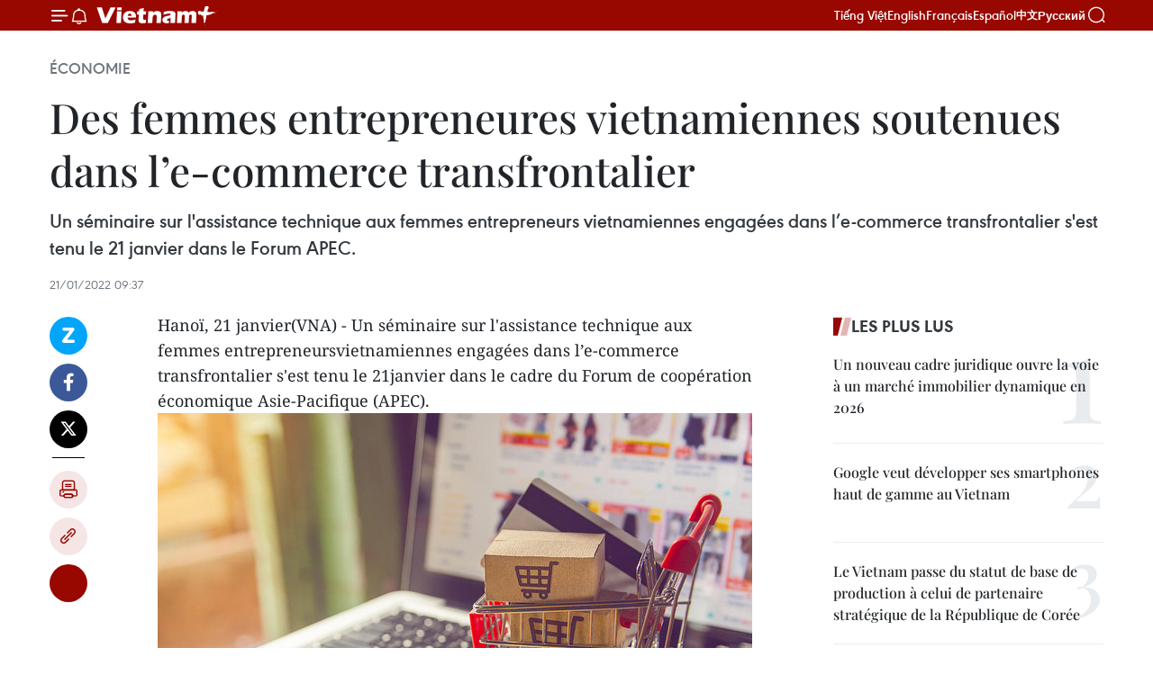

--- FILE ---
content_type: text/html;charset=utf-8
request_url: https://fr.vietnamplus.vn/des-femmes-entrepreneures-vietnamiennes-soutenues-dans-le-commerce-transfrontalier-post176812.vnp
body_size: 23622
content:
<!DOCTYPE html> <html lang="fr" class="fr"> <head> <title>Des femmes entrepreneures vietnamiennes soutenues dans l’e-commerce transfrontalier | Vietnam+ (VietnamPlus)</title> <meta name="description" content="Un séminaire sur l&#39;assistance technique aux femmes entrepreneurs vietnamiennes engagées dans l’e-commerce transfrontalier s&#39;est tenu le 21 janvier dans le Forum APEC."/> <meta name="keywords" content=" femmes entrepreneures, e-commerce transfrontalier"/> <meta name="news_keywords" content=" femmes entrepreneures, e-commerce transfrontalier"/> <meta http-equiv="Content-Type" content="text/html; charset=utf-8" /> <meta http-equiv="X-UA-Compatible" content="IE=edge"/> <meta http-equiv="refresh" content="1800" /> <meta name="revisit-after" content="1 days" /> <meta name="viewport" content="width=device-width, initial-scale=1"> <meta http-equiv="content-language" content="vi" /> <meta name="format-detection" content="telephone=no"/> <meta name="format-detection" content="address=no"/> <meta name="apple-mobile-web-app-capable" content="yes"> <meta name="apple-mobile-web-app-status-bar-style" content="black"> <meta name="apple-mobile-web-app-title" content="Vietnam+ (VietnamPlus)"/> <meta name="referrer" content="no-referrer-when-downgrade"/> <link rel="shortcut icon" href="https://media.vietnamplus.vn/assets/web/styles/img/favicon.ico" type="image/x-icon" /> <link rel="preconnect" href="https://media.vietnamplus.vn"/> <link rel="dns-prefetch" href="https://media.vietnamplus.vn"/> <link rel="preconnect" href="//www.google-analytics.com" /> <link rel="preconnect" href="//www.googletagmanager.com" /> <link rel="preconnect" href="//stc.za.zaloapp.com" /> <link rel="preconnect" href="//fonts.googleapis.com" /> <link rel="preconnect" href="//pagead2.googlesyndication.com"/> <link rel="preconnect" href="//tpc.googlesyndication.com"/> <link rel="preconnect" href="//securepubads.g.doubleclick.net"/> <link rel="preconnect" href="//accounts.google.com"/> <link rel="preconnect" href="//adservice.google.com"/> <link rel="preconnect" href="//adservice.google.com.vn"/> <link rel="preconnect" href="//www.googletagservices.com"/> <link rel="preconnect" href="//partner.googleadservices.com"/> <link rel="preconnect" href="//tpc.googlesyndication.com"/> <link rel="preconnect" href="//za.zdn.vn"/> <link rel="preconnect" href="//sp.zalo.me"/> <link rel="preconnect" href="//connect.facebook.net"/> <link rel="preconnect" href="//www.facebook.com"/> <link rel="dns-prefetch" href="//www.google-analytics.com" /> <link rel="dns-prefetch" href="//www.googletagmanager.com" /> <link rel="dns-prefetch" href="//stc.za.zaloapp.com" /> <link rel="dns-prefetch" href="//fonts.googleapis.com" /> <link rel="dns-prefetch" href="//pagead2.googlesyndication.com"/> <link rel="dns-prefetch" href="//tpc.googlesyndication.com"/> <link rel="dns-prefetch" href="//securepubads.g.doubleclick.net"/> <link rel="dns-prefetch" href="//accounts.google.com"/> <link rel="dns-prefetch" href="//adservice.google.com"/> <link rel="dns-prefetch" href="//adservice.google.com.vn"/> <link rel="dns-prefetch" href="//www.googletagservices.com"/> <link rel="dns-prefetch" href="//partner.googleadservices.com"/> <link rel="dns-prefetch" href="//tpc.googlesyndication.com"/> <link rel="dns-prefetch" href="//za.zdn.vn"/> <link rel="dns-prefetch" href="//sp.zalo.me"/> <link rel="dns-prefetch" href="//connect.facebook.net"/> <link rel="dns-prefetch" href="//www.facebook.com"/> <link rel="dns-prefetch" href="//graph.facebook.com"/> <link rel="dns-prefetch" href="//static.xx.fbcdn.net"/> <link rel="dns-prefetch" href="//staticxx.facebook.com"/> <script> var cmsConfig = { domainDesktop: 'https://fr.vietnamplus.vn', domainMobile: 'https://fr.vietnamplus.vn', domainApi: 'https://fr-api.vietnamplus.vn', domainStatic: 'https://media.vietnamplus.vn', domainLog: 'https://fr-log.vietnamplus.vn', googleAnalytics: 'G\-XG2Q9PW0XH', siteId: 0, pageType: 1, objectId: 176812, adsZone: 371, allowAds: true, adsLazy: true, antiAdblock: true, }; if (window.location.protocol !== 'https:' && window.location.hostname.indexOf('vietnamplus.vn') !== -1) { window.location = 'https://' + window.location.hostname + window.location.pathname + window.location.hash; } var USER_AGENT=window.navigator&&(window.navigator.userAgent||window.navigator.vendor)||window.opera||"",IS_MOBILE=/Android|webOS|iPhone|iPod|BlackBerry|Windows Phone|IEMobile|Mobile Safari|Opera Mini/i.test(USER_AGENT),IS_REDIRECT=!1;function setCookie(e,o,i){var n=new Date,i=(n.setTime(n.getTime()+24*i*60*60*1e3),"expires="+n.toUTCString());document.cookie=e+"="+o+"; "+i+";path=/;"}function getCookie(e){var o=document.cookie.indexOf(e+"="),i=o+e.length+1;return!o&&e!==document.cookie.substring(0,e.length)||-1===o?null:(-1===(e=document.cookie.indexOf(";",i))&&(e=document.cookie.length),unescape(document.cookie.substring(i,e)))}IS_MOBILE&&getCookie("isDesktop")&&(setCookie("isDesktop",1,-1),window.location=window.location.pathname.replace(".amp", ".vnp")+window.location.search,IS_REDIRECT=!0); </script> <script> if(USER_AGENT && USER_AGENT.indexOf("facebot") <= 0 && USER_AGENT.indexOf("facebookexternalhit") <= 0) { var query = ''; var hash = ''; if (window.location.search) query = window.location.search; if (window.location.hash) hash = window.location.hash; var canonicalUrl = 'https://fr.vietnamplus.vn/des-femmes-entrepreneures-vietnamiennes-soutenues-dans-le-commerce-transfrontalier-post176812.vnp' + query + hash ; var curUrl = decodeURIComponent(window.location.href); if(!location.port && canonicalUrl.startsWith("http") && curUrl != canonicalUrl){ window.location.replace(canonicalUrl); } } </script> <meta property="fb:pages" content="120834779440" /> <meta property="fb:app_id" content="1960985707489919" /> <meta name="author" content="Vietnam+ (VietnamPlus)" /> <meta name="copyright" content="Copyright © 2026 by Vietnam+ (VietnamPlus)" /> <meta name="RATING" content="GENERAL" /> <meta name="GENERATOR" content="Vietnam+ (VietnamPlus)" /> <meta content="Vietnam+ (VietnamPlus)" itemprop="sourceOrganization" name="source"/> <meta content="news" itemprop="genre" name="medium"/> <meta name="robots" content="noarchive, max-image-preview:large, index, follow" /> <meta name="GOOGLEBOT" content="noarchive, max-image-preview:large, index, follow" /> <link rel="canonical" href="https://fr.vietnamplus.vn/des-femmes-entrepreneures-vietnamiennes-soutenues-dans-le-commerce-transfrontalier-post176812.vnp" /> <meta property="og:site_name" content="Vietnam+ (VietnamPlus)"/> <meta property="og:rich_attachment" content="true"/> <meta property="og:type" content="article"/> <meta property="og:url" content="https://fr.vietnamplus.vn/des-femmes-entrepreneures-vietnamiennes-soutenues-dans-le-commerce-transfrontalier-post176812.vnp"/> <meta property="og:image" content="https://mediafr.vietnamplus.vn/images/f7bdd265dc3b1373bc7e1f8305ab7b24e587000ac8a2a588c0b52ac3a75822f38bc5a3bc2c1617009c94f7e48c3cef79eebc0b402d020c64ae153eb4a8bd6e30/1_5.jpg.webp"/> <meta property="og:image:width" content="1200"/> <meta property="og:image:height" content="630"/> <meta property="og:title" content="Des femmes entrepreneures vietnamiennes soutenues dans l’e-commerce transfrontalier"/> <meta property="og:description" content="Un séminaire sur l&#39;assistance technique aux femmes entrepreneurs vietnamiennes engagées dans l’e-commerce transfrontalier s&#39;est tenu le 21 janvier dans le Forum APEC."/> <meta name="twitter:card" value="summary"/> <meta name="twitter:url" content="https://fr.vietnamplus.vn/des-femmes-entrepreneures-vietnamiennes-soutenues-dans-le-commerce-transfrontalier-post176812.vnp"/> <meta name="twitter:title" content="Des femmes entrepreneures vietnamiennes soutenues dans l’e-commerce transfrontalier"/> <meta name="twitter:description" content="Un séminaire sur l&#39;assistance technique aux femmes entrepreneurs vietnamiennes engagées dans l’e-commerce transfrontalier s&#39;est tenu le 21 janvier dans le Forum APEC."/> <meta name="twitter:image" content="https://mediafr.vietnamplus.vn/images/f7bdd265dc3b1373bc7e1f8305ab7b24e587000ac8a2a588c0b52ac3a75822f38bc5a3bc2c1617009c94f7e48c3cef79eebc0b402d020c64ae153eb4a8bd6e30/1_5.jpg.webp"/> <meta name="twitter:site" content="@Vietnam+ (VietnamPlus)"/> <meta name="twitter:creator" content="@Vietnam+ (VietnamPlus)"/> <meta property="article:publisher" content="https://www.facebook.com/VietnamPlus" /> <meta property="article:tag" content=" femmes entrepreneures, e-commerce transfrontalier"/> <meta property="article:section" content="Économie" /> <meta property="article:published_time" content="2022-01-21T16:37:00+07:00"/> <meta property="article:modified_time" content="2022-01-21T16:43:18+07:00"/> <script type="application/ld+json"> { "@context": "http://schema.org", "@type": "Organization", "name": "Vietnam+ (VietnamPlus)", "url": "https://fr.vietnamplus.vn", "logo": "https://media.vietnamplus.vn/assets/web/styles/img/logo.png", "foundingDate": "2008", "founders": [ { "@type": "Person", "name": "Thông tấn xã Việt Nam (TTXVN)" } ], "address": [ { "@type": "PostalAddress", "streetAddress": "Số 05 Lý Thường Kiệt - Hà Nội - Việt Nam", "addressLocality": "Hà Nội City", "addressRegion": "Northeast", "postalCode": "100000", "addressCountry": "VNM" } ], "contactPoint": [ { "@type": "ContactPoint", "telephone": "+84-243-941-1349", "contactType": "customer service" }, { "@type": "ContactPoint", "telephone": "+84-243-941-1348", "contactType": "customer service" } ], "sameAs": [ "https://www.facebook.com/VietnamPlus", "https://www.tiktok.com/@vietnamplus", "https://twitter.com/vietnamplus", "https://www.youtube.com/c/BaoVietnamPlus" ] } </script> <script type="application/ld+json"> { "@context" : "https://schema.org", "@type" : "WebSite", "name": "Vietnam+ (VietnamPlus)", "url": "https://fr.vietnamplus.vn", "alternateName" : "Báo điện tử VIETNAMPLUS, Cơ quan của Thông tấn xã Việt Nam (TTXVN)", "potentialAction": { "@type": "SearchAction", "target": { "@type": "EntryPoint", "urlTemplate": "https://fr.vietnamplus.vn/search/?q={search_term_string}" }, "query-input": "required name=search_term_string" } } </script> <script type="application/ld+json"> { "@context":"http://schema.org", "@type":"BreadcrumbList", "itemListElement":[ { "@type":"ListItem", "position":1, "item":{ "@id":"https://fr.vietnamplus.vn/economie/", "name":"Économie" } } ] } </script> <script type="application/ld+json"> { "@context": "http://schema.org", "@type": "NewsArticle", "mainEntityOfPage":{ "@type":"WebPage", "@id":"https://fr.vietnamplus.vn/des-femmes-entrepreneures-vietnamiennes-soutenues-dans-le-commerce-transfrontalier-post176812.vnp" }, "headline": "Des femmes entrepreneures vietnamiennes soutenues dans l’e-commerce transfrontalier", "description": "Un séminaire sur l'assistance technique aux femmes entrepreneurs vietnamiennes engagées dans l’e-commerce transfrontalier s'est tenu le 21 janvier dans le Forum APEC.", "image": { "@type": "ImageObject", "url": "https://mediafr.vietnamplus.vn/images/f7bdd265dc3b1373bc7e1f8305ab7b24e587000ac8a2a588c0b52ac3a75822f38bc5a3bc2c1617009c94f7e48c3cef79eebc0b402d020c64ae153eb4a8bd6e30/1_5.jpg.webp", "width" : 1200, "height" : 675 }, "datePublished": "2022-01-21T16:37:00+07:00", "dateModified": "2022-01-21T16:43:18+07:00", "author": { "@type": "Person", "name": "" }, "publisher": { "@type": "Organization", "name": "Vietnam+ (VietnamPlus)", "logo": { "@type": "ImageObject", "url": "https://media.vietnamplus.vn/assets/web/styles/img/logo.png" } } } </script> <link rel="preload" href="https://media.vietnamplus.vn/assets/web/styles/css/main.min-1.0.15.css" as="style"> <link rel="preload" href="https://media.vietnamplus.vn/assets/web/js/main.min-1.0.33.js" as="script"> <link rel="preload" href="https://media.vietnamplus.vn/assets/web/js/detail.min-1.0.15.js" as="script"> <link rel="preload" href="https://common.mcms.one/assets/styles/css/vietnamplus-1.0.0.css" as="style"> <link rel="stylesheet" href="https://common.mcms.one/assets/styles/css/vietnamplus-1.0.0.css"> <link id="cms-style" rel="stylesheet" href="https://media.vietnamplus.vn/assets/web/styles/css/main.min-1.0.15.css"> <style>.infographic-page { overflow-x: hidden;
}</style> <script type="text/javascript"> var _metaOgUrl = 'https://fr.vietnamplus.vn/des-femmes-entrepreneures-vietnamiennes-soutenues-dans-le-commerce-transfrontalier-post176812.vnp'; var page_title = document.title; var tracked_url = window.location.pathname + window.location.search + window.location.hash; var cate_path = 'economie'; if (cate_path.length > 0) { tracked_url = "/" + cate_path + tracked_url; } </script> <script async="" src="https://www.googletagmanager.com/gtag/js?id=G-XG2Q9PW0XH"></script> <script> window.dataLayer = window.dataLayer || []; function gtag(){dataLayer.push(arguments);} gtag('js', new Date()); gtag('config', 'G-XG2Q9PW0XH', {page_path: tracked_url}); </script> <script>window.dataLayer = window.dataLayer || [];dataLayer.push({'pageCategory': '/economie'});</script> <script> window.dataLayer = window.dataLayer || []; dataLayer.push({ 'event': 'Pageview', 'articleId': '176812', 'articleTitle': 'Des femmes entrepreneures vietnamiennes soutenues dans l’e-commerce transfrontalier', 'articleCategory': 'Économie', 'articleAlowAds': true, 'articleType': 'detail', 'articleTags': ' femmes entrepreneures, e-commerce transfrontalier', 'articlePublishDate': '2022-01-21T16:37:00+07:00', 'articleThumbnail': 'https://mediafr.vietnamplus.vn/images/f7bdd265dc3b1373bc7e1f8305ab7b24e587000ac8a2a588c0b52ac3a75822f38bc5a3bc2c1617009c94f7e48c3cef79eebc0b402d020c64ae153eb4a8bd6e30/1_5.jpg.webp', 'articleShortUrl': 'https://fr.vietnamplus.vn/des-femmes-entrepreneures-vietnamiennes-soutenues-dans-le-commerce-transfrontalier-post176812.vnp', 'articleFullUrl': 'https://fr.vietnamplus.vn/des-femmes-entrepreneures-vietnamiennes-soutenues-dans-le-commerce-transfrontalier-post176812.vnp', }); </script> <script type='text/javascript'> gtag('event', 'article_page',{ 'articleId': '176812', 'articleTitle': 'Des femmes entrepreneures vietnamiennes soutenues dans l’e-commerce transfrontalier', 'articleCategory': 'Économie', 'articleAlowAds': true, 'articleType': 'detail', 'articleTags': ' femmes entrepreneures, e-commerce transfrontalier', 'articlePublishDate': '2022-01-21T16:37:00+07:00', 'articleThumbnail': 'https://mediafr.vietnamplus.vn/images/f7bdd265dc3b1373bc7e1f8305ab7b24e587000ac8a2a588c0b52ac3a75822f38bc5a3bc2c1617009c94f7e48c3cef79eebc0b402d020c64ae153eb4a8bd6e30/1_5.jpg.webp', 'articleShortUrl': 'https://fr.vietnamplus.vn/des-femmes-entrepreneures-vietnamiennes-soutenues-dans-le-commerce-transfrontalier-post176812.vnp', 'articleFullUrl': 'https://fr.vietnamplus.vn/des-femmes-entrepreneures-vietnamiennes-soutenues-dans-le-commerce-transfrontalier-post176812.vnp', }); </script> <script>(function(w,d,s,l,i){w[l]=w[l]||[];w[l].push({'gtm.start': new Date().getTime(),event:'gtm.js'});var f=d.getElementsByTagName(s)[0], j=d.createElement(s),dl=l!='dataLayer'?'&l='+l:'';j.async=true;j.src= 'https://www.googletagmanager.com/gtm.js?id='+i+dl;f.parentNode.insertBefore(j,f); })(window,document,'script','dataLayer','GTM-5WM58F3N');</script> <script type="text/javascript"> !function(){"use strict";function e(e){var t=!(arguments.length>1&&void 0!==arguments[1])||arguments[1],c=document.createElement("script");c.src=e,t?c.type="module":(c.async=!0,c.type="text/javascript",c.setAttribute("nomodule",""));var n=document.getElementsByTagName("script")[0];n.parentNode.insertBefore(c,n)}!function(t,c){!function(t,c,n){var a,o,r;n.accountId=c,null!==(a=t.marfeel)&&void 0!==a||(t.marfeel={}),null!==(o=(r=t.marfeel).cmd)&&void 0!==o||(r.cmd=[]),t.marfeel.config=n;var i="https://sdk.mrf.io/statics";e("".concat(i,"/marfeel-sdk.js?id=").concat(c),!0),e("".concat(i,"/marfeel-sdk.es5.js?id=").concat(c),!1)}(t,c,arguments.length>2&&void 0!==arguments[2]?arguments[2]:{})}(window,2272,{} )}(); </script> <script async src="https://sp.zalo.me/plugins/sdk.js"></script> </head> <body class="detail-page"> <div id="sdaWeb_SdaMasthead" class="rennab rennab-top" data-platform="1" data-position="Web_SdaMasthead"> </div> <header class=" site-header"> <div class="sticky"> <div class="container"> <i class="ic-menu"></i> <i class="ic-bell"></i> <div id="header-news" class="pick-news hidden" data-source="header-latest-news"></div> <a class="small-logo" href="/" title="Vietnam+ (VietnamPlus)">Vietnam+ (VietnamPlus)</a> <ul class="menu"> <li> <a href="https://www.vietnamplus.vn" title="Tiếng Việt" target="_blank">Tiếng Việt</a> </li> <li> <a href="https://en.vietnamplus.vn" title="English" target="_blank" rel="nofollow">English</a> </li> <li> <a href="https://fr.vietnamplus.vn" title="Français" target="_blank" rel="nofollow">Français</a> </li> <li> <a href="https://es.vietnamplus.vn" title="Español" target="_blank" rel="nofollow">Español</a> </li> <li> <a href="https://zh.vietnamplus.vn" title="中文" target="_blank" rel="nofollow">中文</a> </li> <li> <a href="https://ru.vietnamplus.vn" title="Русский" target="_blank" rel="nofollow">Русский</a> </li> </ul> <div class="search-wrapper"> <i class="ic-search"></i> <input type="text" class="search txtsearch" placeholder="Mot clé"> </div> </div> </div> </header> <div class="site-body"> <div id="sdaWeb_SdaBackground" class="rennab " data-platform="1" data-position="Web_SdaBackground"> </div> <div class="container"> <div class="breadcrumb breadcrumb-detail"> <h2 class="main"> <a href="https://fr.vietnamplus.vn/economie/" title="Économie" class="active">Économie</a> </h2> </div> <div id="sdaWeb_SdaTop" class="rennab " data-platform="1" data-position="Web_SdaTop"> </div> <div class="article"> <h1 class="article__title cms-title "> Des femmes entrepreneures vietnamiennes soutenues dans l’e-commerce transfrontalier </h1> <div class="article__sapo cms-desc"> Un séminaire sur l'assistance technique aux femmes entrepreneurs vietnamiennes engagées dans l’e-commerce transfrontalier s'est tenu le 21 janvier dans le Forum APEC. </div> <div id="sdaWeb_SdaArticleAfterSapo" class="rennab " data-platform="1" data-position="Web_SdaArticleAfterSapo"> </div> <div class="article__meta"> <time class="time" datetime="2022-01-21T16:37:00+07:00" data-time="1642757820" data-friendly="false">vendredi 21 janvier 2022 16:37</time> <meta class="cms-date" itemprop="datePublished" content="2022-01-21T16:37:00+07:00"> </div> <div class="col"> <div class="main-col content-col"> <div class="article__body zce-content-body cms-body" itemprop="articleBody"> <div class="social-pin sticky article__social"> <a href="javascript:void(0);" class="zl zalo-share-button" title="Zalo" data-href="https://fr.vietnamplus.vn/des-femmes-entrepreneures-vietnamiennes-soutenues-dans-le-commerce-transfrontalier-post176812.vnp" data-oaid="4486284411240520426" data-layout="1" data-color="blue" data-customize="true">Zalo</a> <a href="javascript:void(0);" class="item fb" data-href="https://fr.vietnamplus.vn/des-femmes-entrepreneures-vietnamiennes-soutenues-dans-le-commerce-transfrontalier-post176812.vnp" data-rel="facebook" title="Facebook">Facebook</a> <a href="javascript:void(0);" class="item tw" data-href="https://fr.vietnamplus.vn/des-femmes-entrepreneures-vietnamiennes-soutenues-dans-le-commerce-transfrontalier-post176812.vnp" data-rel="twitter" title="Twitter">Twitter</a> <a href="javascript:void(0);" class="bookmark sendbookmark hidden" onclick="ME.sendBookmark(this, 176812);" data-id="176812" title="marque-pages">marque-pages</a> <a href="javascript:void(0);" class="print sendprint" title="Print" data-href="/print-176812.html">Impression</a> <a href="javascript:void(0);" class="item link" data-href="https://fr.vietnamplus.vn/des-femmes-entrepreneures-vietnamiennes-soutenues-dans-le-commerce-transfrontalier-post176812.vnp" data-rel="copy" title="Copy link">Copy link</a> <div id='shortenlink-container'></div> </div> <div class="ExternalClassE769F7A03BC049758BFA0E83474030A8"> <p>Hanoï, 21 janvier(VNA) - Un séminaire sur l'assistance technique aux femmes entrepreneursvietnamiennes engagées dans l’e-commerce transfrontalier s'est tenu le 21janvier dans le cadre du Forum de coopération économique Asie-Pacifique (APEC).</p> <div class="article-photo"> <a href="/Uploaded_FR/sxtt/2022_01_21/1_5.jpg" rel="nofollow" target="_blank"><img alt="Des femmes entrepreneures vietnamiennes soutenues dans l’e-commerce transfrontalier ảnh 1" src="[data-uri]" class="lazyload cms-photo" data-large-src="https://mediafr.vietnamplus.vn/images/33e0b6e9e64bc3c1817db4b0200c0d1e822600f3872015cc805116305fa8ceacab1333c6a5323ba640278eb4fa5557ba/1_5.jpg" data-src="https://mediafr.vietnamplus.vn/images/68f2576c032ecf9e9a26d2c81c38141785f20b338061a1ebaa56f8b24bf68d5674b3ccb52f22ec59d89dbcadfc33524f/1_5.jpg" title="Des femmes entrepreneures vietnamiennes soutenues dans l’e-commerce transfrontalier ảnh 1"></a><span>Photo : VNA</span> </div> <p><br> L'événement a étéorganisé conjointement par l'Agence de développement des entreprises duministère vietnamien du Plan et de l'Investissement, le Département américaindu commerce, l'Agence américaine pour le développement international (USAID),le Département d'État américain et le programme d'assistance à la croissanceéconomique en Asie (US-SEGA).<br><br> S'adressant àl'événement, la directrice adjointe de l'Agence de développement desentreprises, Bui Thi Thu Thuy, a déclaré que les petites et moyennesentreprises (PME) détenues par des femmes jouent un rôle important dans lacréation d'emplois et de revenus pour les travailleurs, contribuant à améliorerla position des femmes et accroître les investissements dans les soins de santéet l'éducation des enfants, en particulier des filles, et promouvoir lepotentiel de croissance économique.</p> <div class="article-photo"> <a href="/Uploaded_FR/sxtt/2022_01_21/2.jpg" rel="nofollow" target="_blank"><img alt="Des femmes entrepreneures vietnamiennes soutenues dans l’e-commerce transfrontalier ảnh 2" src="[data-uri]" class="lazyload cms-photo" data-large-src="https://mediafr.vietnamplus.vn/images/33e0b6e9e64bc3c1817db4b0200c0d1e822600f3872015cc805116305fa8ceacdf5e29455c3ddcae41a8a4c338bd2c32/2.jpg" data-src="https://mediafr.vietnamplus.vn/images/68f2576c032ecf9e9a26d2c81c38141785f20b338061a1ebaa56f8b24bf68d5639c25eb5b0c40594dd251d2a5bf546f1/2.jpg" title="Des femmes entrepreneures vietnamiennes soutenues dans l’e-commerce transfrontalier ảnh 2"></a><span>Photo : VNA</span> </div> <p><br> Cependant, ils ontencore des capacités limitées et sont confrontés à de nombreuses difficultés etobstacles liés aux relations commerciales, aux applications scientifiques ettechnologiques, à l'accès financier, au paiement électronique, à la logistiqueet aux douanes, en particulier dans le contexte de la pandémie de COVID-19,a-t-elle déclaré.</p> <p>La promotion del'égalité des sexes et de l'autonomisation des femmes est une orientationpolitique importante. Selon la stratégie nationale sur l'égalité des sexes pourla période 2021-2030, le taux de femmes dirigeantes ou propriétairesd'entreprises devrait atteindre au moins 27 % d'ici 2025 et 30 % d'ici 2030.</p> <p>Bui Thi Thu Thuy adéclaré que les politiques de soutien aux femmes entrepreneurs dans le commerceélectronique ont également été intégrées dans les politiques générales desoutien aux PME et au développement de l’e-commerce.</p> <p>Les femmesentrepreneurs seront soutenues à 100&nbsp;% ou une partie du coût pourparticiper aux plateformes internationales de commerce électronique.</p> <p>De nombreusesinitiatives de partenariat public-privé ainsi que celles du secteur privé ontété mises en œuvre et ont apporté des impacts pratiques et utiles à lacommunauté des femmes d'affaires en rejoignant le commerce électroniquetransfrontalier, a noté Bui Thi Thu Thuy.</p> <p>Les participants ontaxé leurs discussions sur les opportunités et les défis pour les entreprisesappartenant à des femmes qui s'engagent dans l’e-commerce transfrontalier, leslacunes dans les politiques et les données réelles et des efforts partagés departenariat public-privé pour promouvoir la participation des femmesentrepreneurs au commerce électronique transfrontalier.- VNA</p>
</div> <div class="article__source"> <div class="source"> <span class="name">source</span> </div> </div> <div id="sdaWeb_SdaArticleAfterBody" class="rennab " data-platform="1" data-position="Web_SdaArticleAfterBody"> </div> </div> <div class="article__tag"> <a class="active" href="https://fr.vietnamplus.vn/tag.vnp?q= femmes entrepreneures" title=" femmes entrepreneures"># femmes entrepreneures</a> <a class="active" href="https://fr.vietnamplus.vn/tag.vnp?q=e-commerce transfrontalier" title="e-commerce transfrontalier">#e-commerce transfrontalier</a> </div> <div id="sdaWeb_SdaArticleAfterTag" class="rennab " data-platform="1" data-position="Web_SdaArticleAfterTag"> </div> <div class="wrap-social"> <div class="social-pin article__social"> <a href="javascript:void(0);" class="zl zalo-share-button" title="Zalo" data-href="https://fr.vietnamplus.vn/des-femmes-entrepreneures-vietnamiennes-soutenues-dans-le-commerce-transfrontalier-post176812.vnp" data-oaid="4486284411240520426" data-layout="1" data-color="blue" data-customize="true">Zalo</a> <a href="javascript:void(0);" class="item fb" data-href="https://fr.vietnamplus.vn/des-femmes-entrepreneures-vietnamiennes-soutenues-dans-le-commerce-transfrontalier-post176812.vnp" data-rel="facebook" title="Facebook">Facebook</a> <a href="javascript:void(0);" class="item tw" data-href="https://fr.vietnamplus.vn/des-femmes-entrepreneures-vietnamiennes-soutenues-dans-le-commerce-transfrontalier-post176812.vnp" data-rel="twitter" title="Twitter">Twitter</a> <a href="javascript:void(0);" class="bookmark sendbookmark hidden" onclick="ME.sendBookmark(this, 176812);" data-id="176812" title="marque-pages">marque-pages</a> <a href="javascript:void(0);" class="print sendprint" title="Print" data-href="/print-176812.html">Impression</a> <a href="javascript:void(0);" class="item link" data-href="https://fr.vietnamplus.vn/des-femmes-entrepreneures-vietnamiennes-soutenues-dans-le-commerce-transfrontalier-post176812.vnp" data-rel="copy" title="Copy link">Copy link</a> <div id='shortenlink-container'></div> </div> <a href="https://news.google.com/publications/CAAqBwgKMN-18wowlLWFAw?hl=vi&gl=VN&ceid=VN%3Avi" class="google-news" target="_blank" title="Google News">Suivez VietnamPlus</a> </div> <div id="sdaWeb_SdaArticleAfterBody1" class="rennab " data-platform="1" data-position="Web_SdaArticleAfterBody1"> </div> <div id="sdaWeb_SdaArticleAfterBody2" class="rennab " data-platform="1" data-position="Web_SdaArticleAfterBody2"> </div> <div class="timeline secondary"> <h3 class="box-heading"> <a href="https://fr.vietnamplus.vn/economie/" title="Économie" class="title"> Voir plus </a> </h3> <div class="box-content content-list" data-source="recommendation-371"> <article class="story" data-id="258128"> <figure class="story__thumb"> <a class="cms-link" href="https://fr.vietnamplus.vn/la-strategie-de-developpement-du-centre-financier-international-a-ho-chi-minh-ville-au-menu-dexperts-post258128.vnp" title="La stratégie de développement du Centre financier international à Hô Chi Minh-Ville au menu d&#39;experts"> <img class="lazyload" src="[data-uri]" data-src="https://mediafr.vietnamplus.vn/images/44f872b41ffffe837e595148a04b9807d44e9393ff05f09d76ded8c3fe0954bbe1e6027cac9855a42bf168822a2b433236d739d254b86a42443b3d17235b89e38534a61b7668c1482bacbe920b69c32f1a6e886c35d2e2c9c9bca0f6b3de92c9/seminaire-centre-financier-international.jpg.webp" data-srcset="https://mediafr.vietnamplus.vn/images/44f872b41ffffe837e595148a04b9807d44e9393ff05f09d76ded8c3fe0954bbe1e6027cac9855a42bf168822a2b433236d739d254b86a42443b3d17235b89e38534a61b7668c1482bacbe920b69c32f1a6e886c35d2e2c9c9bca0f6b3de92c9/seminaire-centre-financier-international.jpg.webp 1x, https://mediafr.vietnamplus.vn/images/5d0deb09e2c673469c8d47bdf1f528e4d44e9393ff05f09d76ded8c3fe0954bbe1e6027cac9855a42bf168822a2b433236d739d254b86a42443b3d17235b89e38534a61b7668c1482bacbe920b69c32f1a6e886c35d2e2c9c9bca0f6b3de92c9/seminaire-centre-financier-international.jpg.webp 2x" alt="Vue de l’atelier de consultation sur la stratégie de développement du Centre financier international du Vietnam à Hô Chi Minh-Ville, le 28 janvier. Photo : VNA"> <noscript><img src="https://mediafr.vietnamplus.vn/images/44f872b41ffffe837e595148a04b9807d44e9393ff05f09d76ded8c3fe0954bbe1e6027cac9855a42bf168822a2b433236d739d254b86a42443b3d17235b89e38534a61b7668c1482bacbe920b69c32f1a6e886c35d2e2c9c9bca0f6b3de92c9/seminaire-centre-financier-international.jpg.webp" srcset="https://mediafr.vietnamplus.vn/images/44f872b41ffffe837e595148a04b9807d44e9393ff05f09d76ded8c3fe0954bbe1e6027cac9855a42bf168822a2b433236d739d254b86a42443b3d17235b89e38534a61b7668c1482bacbe920b69c32f1a6e886c35d2e2c9c9bca0f6b3de92c9/seminaire-centre-financier-international.jpg.webp 1x, https://mediafr.vietnamplus.vn/images/5d0deb09e2c673469c8d47bdf1f528e4d44e9393ff05f09d76ded8c3fe0954bbe1e6027cac9855a42bf168822a2b433236d739d254b86a42443b3d17235b89e38534a61b7668c1482bacbe920b69c32f1a6e886c35d2e2c9c9bca0f6b3de92c9/seminaire-centre-financier-international.jpg.webp 2x" alt="Vue de l’atelier de consultation sur la stratégie de développement du Centre financier international du Vietnam à Hô Chi Minh-Ville, le 28 janvier. Photo : VNA" class="image-fallback"></noscript> </a> </figure> <h2 class="story__heading" data-tracking="258128"> <a class=" cms-link" href="https://fr.vietnamplus.vn/la-strategie-de-developpement-du-centre-financier-international-a-ho-chi-minh-ville-au-menu-dexperts-post258128.vnp" title="La stratégie de développement du Centre financier international à Hô Chi Minh-Ville au menu d&#39;experts"> La stratégie de développement du Centre financier international à Hô Chi Minh-Ville au menu d'experts </a> </h2> <time class="time" datetime="2026-01-29T11:15:00+07:00" data-time="1769660100"> 29/01/2026 11:15 </time> <div class="story__summary story__shorten"> <p>Hô Chi Minh-Ville ambitionne de figurer parmi les 75 premiers centres financiers mondiaux selon l’Indice mondial des centres financiers (GFCI) d’ici 2035, avec pour objectif à plus long terme d’atteindre le top 50 d’ici 2045.</p> </div> </article> <article class="story" data-id="258122"> <figure class="story__thumb"> <a class="cms-link" href="https://fr.vietnamplus.vn/lia-et-la-messagerie-faconneront-le-commerce-social-vietnamien-en-2026-post258122.vnp" title="L’IA et la messagerie façonneront le commerce social vietnamien en 2026"> <img class="lazyload" src="[data-uri]" data-src="https://mediafr.vietnamplus.vn/images/44f872b41ffffe837e595148a04b9807d44e9393ff05f09d76ded8c3fe0954bb2fa0864f7ec8cacbfc67253d8cfdb737/meta.jpg.webp" data-srcset="https://mediafr.vietnamplus.vn/images/44f872b41ffffe837e595148a04b9807d44e9393ff05f09d76ded8c3fe0954bb2fa0864f7ec8cacbfc67253d8cfdb737/meta.jpg.webp 1x, https://mediafr.vietnamplus.vn/images/5d0deb09e2c673469c8d47bdf1f528e4d44e9393ff05f09d76ded8c3fe0954bb2fa0864f7ec8cacbfc67253d8cfdb737/meta.jpg.webp 2x" alt="Meta possède et exploite trois des plateformes de communication les plus utilisées au monde : WhatsApp, Instagram et Messenger. Photo: VietnamPlus"> <noscript><img src="https://mediafr.vietnamplus.vn/images/44f872b41ffffe837e595148a04b9807d44e9393ff05f09d76ded8c3fe0954bb2fa0864f7ec8cacbfc67253d8cfdb737/meta.jpg.webp" srcset="https://mediafr.vietnamplus.vn/images/44f872b41ffffe837e595148a04b9807d44e9393ff05f09d76ded8c3fe0954bb2fa0864f7ec8cacbfc67253d8cfdb737/meta.jpg.webp 1x, https://mediafr.vietnamplus.vn/images/5d0deb09e2c673469c8d47bdf1f528e4d44e9393ff05f09d76ded8c3fe0954bb2fa0864f7ec8cacbfc67253d8cfdb737/meta.jpg.webp 2x" alt="Meta possède et exploite trois des plateformes de communication les plus utilisées au monde : WhatsApp, Instagram et Messenger. Photo: VietnamPlus" class="image-fallback"></noscript> </a> </figure> <h2 class="story__heading" data-tracking="258122"> <a class=" cms-link" href="https://fr.vietnamplus.vn/lia-et-la-messagerie-faconneront-le-commerce-social-vietnamien-en-2026-post258122.vnp" title="L’IA et la messagerie façonneront le commerce social vietnamien en 2026"> L’IA et la messagerie façonneront le commerce social vietnamien en 2026 </a> </h2> <time class="time" datetime="2026-01-29T10:30:00+07:00" data-time="1769657400"> 29/01/2026 10:30 </time> <div class="story__summary story__shorten"> <p>Le Vietnam figure depuis longtemps parmi les pays leaders mondiaux en matière d’interactions B2C par messagerie instantanée. Meta prévoit désormais que le marché entre dans ce qu’elle appelle le « commerce conversationnel à l’ère de l’IA ».</p> </div> </article> <article class="story" data-id="258114"> <figure class="story__thumb"> <a class="cms-link" href="https://fr.vietnamplus.vn/foire-du-printemps-2026-un-rendez-vous-commercial-pour-stimuler-la-consommation-post258114.vnp" title="Foire du Printemps 2026 : un rendez-vous commercial pour stimuler la consommation"> <img class="lazyload" src="[data-uri]" data-src="https://mediafr.vietnamplus.vn/images/99744cc23496dda1191ab041b5e71839b7e5956819dbe57aed372b559d3610e9e5f130088f3804399bd234cc9a410e46/1-1850.jpg.webp" data-srcset="https://mediafr.vietnamplus.vn/images/99744cc23496dda1191ab041b5e71839b7e5956819dbe57aed372b559d3610e9e5f130088f3804399bd234cc9a410e46/1-1850.jpg.webp 1x, https://mediafr.vietnamplus.vn/images/b45f905f8a1d998e7735114b0aa991f0b7e5956819dbe57aed372b559d3610e9e5f130088f3804399bd234cc9a410e46/1-1850.jpg.webp 2x" alt="Foire du Printemps 2026 : un rendez-vous commercial pour stimuler la consommation"> <noscript><img src="https://mediafr.vietnamplus.vn/images/99744cc23496dda1191ab041b5e71839b7e5956819dbe57aed372b559d3610e9e5f130088f3804399bd234cc9a410e46/1-1850.jpg.webp" srcset="https://mediafr.vietnamplus.vn/images/99744cc23496dda1191ab041b5e71839b7e5956819dbe57aed372b559d3610e9e5f130088f3804399bd234cc9a410e46/1-1850.jpg.webp 1x, https://mediafr.vietnamplus.vn/images/b45f905f8a1d998e7735114b0aa991f0b7e5956819dbe57aed372b559d3610e9e5f130088f3804399bd234cc9a410e46/1-1850.jpg.webp 2x" alt="Foire du Printemps 2026 : un rendez-vous commercial pour stimuler la consommation" class="image-fallback"></noscript> </a> </figure> <h2 class="story__heading" data-tracking="258114"> <a class=" cms-link" href="https://fr.vietnamplus.vn/foire-du-printemps-2026-un-rendez-vous-commercial-pour-stimuler-la-consommation-post258114.vnp" title="Foire du Printemps 2026 : un rendez-vous commercial pour stimuler la consommation"> Foire du Printemps 2026 : un rendez-vous commercial pour stimuler la consommation </a> </h2> <time class="time" datetime="2026-01-29T10:12:52+07:00" data-time="1769656372"> 29/01/2026 10:12 </time> <div class="story__summary story__shorten"> <p>La première Foire du Printemps 2026 promet d'être un événement commercial et de services d'envergure, stimulant la demande des consommateurs et projetant l'image d'un Vietnam dynamique et ouvert sur le monde en ce début d'année.</p> </div> </article> <article class="story" data-id="258110"> <figure class="story__thumb"> <a class="cms-link" href="https://fr.vietnamplus.vn/vietnamchine-vers-une-montee-en-gamme-de-la-relation-bilaterale-post258110.vnp" title="Vietnam–Chine : vers une montée en gamme de la relation bilatérale"> <img class="lazyload" src="[data-uri]" data-src="https://mediafr.vietnamplus.vn/images/8e98a483fbdc1188ba7e718c1c8b17cbbe4a72ebe93e68dc21060b3c2574708e5bbe32eb977330b1c56d0b26db1373bc/luu-anh.jpg.webp" data-srcset="https://mediafr.vietnamplus.vn/images/8e98a483fbdc1188ba7e718c1c8b17cbbe4a72ebe93e68dc21060b3c2574708e5bbe32eb977330b1c56d0b26db1373bc/luu-anh.jpg.webp 1x, https://mediafr.vietnamplus.vn/images/8fca5519b08d7ebdb673790bf7435081be4a72ebe93e68dc21060b3c2574708e5bbe32eb977330b1c56d0b26db1373bc/luu-anh.jpg.webp 2x" alt="L’experte chinoise Liu Ying. Photo: VNA"> <noscript><img src="https://mediafr.vietnamplus.vn/images/8e98a483fbdc1188ba7e718c1c8b17cbbe4a72ebe93e68dc21060b3c2574708e5bbe32eb977330b1c56d0b26db1373bc/luu-anh.jpg.webp" srcset="https://mediafr.vietnamplus.vn/images/8e98a483fbdc1188ba7e718c1c8b17cbbe4a72ebe93e68dc21060b3c2574708e5bbe32eb977330b1c56d0b26db1373bc/luu-anh.jpg.webp 1x, https://mediafr.vietnamplus.vn/images/8fca5519b08d7ebdb673790bf7435081be4a72ebe93e68dc21060b3c2574708e5bbe32eb977330b1c56d0b26db1373bc/luu-anh.jpg.webp 2x" alt="L’experte chinoise Liu Ying. Photo: VNA" class="image-fallback"></noscript> </a> </figure> <h2 class="story__heading" data-tracking="258110"> <a class=" cms-link" href="https://fr.vietnamplus.vn/vietnamchine-vers-une-montee-en-gamme-de-la-relation-bilaterale-post258110.vnp" title="Vietnam–Chine : vers une montée en gamme de la relation bilatérale"> Vietnam–Chine : vers une montée en gamme de la relation bilatérale </a> </h2> <time class="time" datetime="2026-01-29T09:58:56+07:00" data-time="1769655536"> 29/01/2026 09:58 </time> <div class="story__summary story__shorten"> <p>Dans une déclaration à l’Agence vietnamienne d’information (VNA), l’experte chinoise Liu Ying estime que ce nouveau mandat garantit la stabilité politique et la continuité stratégique des orientations définies conjointement par les deux Partis et les deux États.</p> </div> </article> <article class="story" data-id="258106"> <figure class="story__thumb"> <a class="cms-link" href="https://fr.vietnamplus.vn/foire-du-printemps-2026-un-forum-pour-renforcer-la-competitivite-des-exportations-vietnamiennes-post258106.vnp" title="Foire du Printemps 2026 : Un forum pour renforcer la compétitivité des exportations vietnamiennes"> <img class="lazyload" src="[data-uri]" data-src="https://mediafr.vietnamplus.vn/images/8e98a483fbdc1188ba7e718c1c8b17cb4eda1271931a9d50b1a5f9715306f4df5f3267eb5fddf9ba1a19cc3b5d448246ddcd5d7294b4ad168ac83fb6d3d5c20f489228a36cdcabfb862fbe2c4af8d237/anh-man-hinh-2026-01-28-luc-145637.png.webp" data-srcset="https://mediafr.vietnamplus.vn/images/8e98a483fbdc1188ba7e718c1c8b17cb4eda1271931a9d50b1a5f9715306f4df5f3267eb5fddf9ba1a19cc3b5d448246ddcd5d7294b4ad168ac83fb6d3d5c20f489228a36cdcabfb862fbe2c4af8d237/anh-man-hinh-2026-01-28-luc-145637.png.webp 1x, https://mediafr.vietnamplus.vn/images/8fca5519b08d7ebdb673790bf74350814eda1271931a9d50b1a5f9715306f4df5f3267eb5fddf9ba1a19cc3b5d448246ddcd5d7294b4ad168ac83fb6d3d5c20f489228a36cdcabfb862fbe2c4af8d237/anh-man-hinh-2026-01-28-luc-145637.png.webp 2x" alt="Photo d&#39;illustration. Source: Comité d&#39;organisation de la Foire du Printemps 2026/VietnamPlus"> <noscript><img src="https://mediafr.vietnamplus.vn/images/8e98a483fbdc1188ba7e718c1c8b17cb4eda1271931a9d50b1a5f9715306f4df5f3267eb5fddf9ba1a19cc3b5d448246ddcd5d7294b4ad168ac83fb6d3d5c20f489228a36cdcabfb862fbe2c4af8d237/anh-man-hinh-2026-01-28-luc-145637.png.webp" srcset="https://mediafr.vietnamplus.vn/images/8e98a483fbdc1188ba7e718c1c8b17cb4eda1271931a9d50b1a5f9715306f4df5f3267eb5fddf9ba1a19cc3b5d448246ddcd5d7294b4ad168ac83fb6d3d5c20f489228a36cdcabfb862fbe2c4af8d237/anh-man-hinh-2026-01-28-luc-145637.png.webp 1x, https://mediafr.vietnamplus.vn/images/8fca5519b08d7ebdb673790bf74350814eda1271931a9d50b1a5f9715306f4df5f3267eb5fddf9ba1a19cc3b5d448246ddcd5d7294b4ad168ac83fb6d3d5c20f489228a36cdcabfb862fbe2c4af8d237/anh-man-hinh-2026-01-28-luc-145637.png.webp 2x" alt="Photo d&#39;illustration. Source: Comité d&#39;organisation de la Foire du Printemps 2026/VietnamPlus" class="image-fallback"></noscript> </a> </figure> <h2 class="story__heading" data-tracking="258106"> <a class=" cms-link" href="https://fr.vietnamplus.vn/foire-du-printemps-2026-un-forum-pour-renforcer-la-competitivite-des-exportations-vietnamiennes-post258106.vnp" title="Foire du Printemps 2026 : Un forum pour renforcer la compétitivité des exportations vietnamiennes"> Foire du Printemps 2026 : Un forum pour renforcer la compétitivité des exportations vietnamiennes </a> </h2> <time class="time" datetime="2026-01-29T09:39:05+07:00" data-time="1769654345"> 29/01/2026 09:39 </time> <div class="story__summary story__shorten"> <p>Le Forum intitulé « Solutions pour renforcer la compétitivité des produits d’exportation vietnamiens dans la chaîne commerciale mondiale » se tiendrait le 3 février 2026, à la salle Sapphire 3 du Centre de conférences VinPalace, au Centre des expositions du Vietnam (VEC), à Dong Anh, Hanoï.</p> </div> </article> <div id="sdaWeb_SdaNative1" class="rennab " data-platform="1" data-position="Web_SdaNative1"> </div> <article class="story" data-id="258102"> <figure class="story__thumb"> <a class="cms-link" href="https://fr.vietnamplus.vn/foire-du-printemps-2026-un-levier-majeur-pour-stimuler-la-consommation-du-tet-post258102.vnp" title="Foire du Printemps 2026, un levier majeur pour stimuler la consommation du Têt"> <img class="lazyload" src="[data-uri]" data-src="https://mediafr.vietnamplus.vn/images/cab7b1bdcfee992d98b27983efe908ae57f9a3454fd69100d7cfc4b8207771562c9e4c544c987063e44cc929ef70cdea/hcmx.jpg.webp" data-srcset="https://mediafr.vietnamplus.vn/images/cab7b1bdcfee992d98b27983efe908ae57f9a3454fd69100d7cfc4b8207771562c9e4c544c987063e44cc929ef70cdea/hcmx.jpg.webp 1x, https://mediafr.vietnamplus.vn/images/156ec659313cbeba9b7c8186b65fa5a457f9a3454fd69100d7cfc4b8207771562c9e4c544c987063e44cc929ef70cdea/hcmx.jpg.webp 2x" alt="Vietnam Exposition Center (VEC) – site de la Foire du Printemps 2026. Photo : VNA"> <noscript><img src="https://mediafr.vietnamplus.vn/images/cab7b1bdcfee992d98b27983efe908ae57f9a3454fd69100d7cfc4b8207771562c9e4c544c987063e44cc929ef70cdea/hcmx.jpg.webp" srcset="https://mediafr.vietnamplus.vn/images/cab7b1bdcfee992d98b27983efe908ae57f9a3454fd69100d7cfc4b8207771562c9e4c544c987063e44cc929ef70cdea/hcmx.jpg.webp 1x, https://mediafr.vietnamplus.vn/images/156ec659313cbeba9b7c8186b65fa5a457f9a3454fd69100d7cfc4b8207771562c9e4c544c987063e44cc929ef70cdea/hcmx.jpg.webp 2x" alt="Vietnam Exposition Center (VEC) – site de la Foire du Printemps 2026. Photo : VNA" class="image-fallback"></noscript> </a> </figure> <h2 class="story__heading" data-tracking="258102"> <a class=" cms-link" href="https://fr.vietnamplus.vn/foire-du-printemps-2026-un-levier-majeur-pour-stimuler-la-consommation-du-tet-post258102.vnp" title="Foire du Printemps 2026, un levier majeur pour stimuler la consommation du Têt"> Foire du Printemps 2026, un levier majeur pour stimuler la consommation du Têt </a> </h2> <time class="time" datetime="2026-01-29T08:55:44+07:00" data-time="1769651744"> 29/01/2026 08:55 </time> <div class="story__summary story__shorten"> <p>Placée au cœur de la saison d’achats du Têt, la Foire du Printemps 2026 s’affirme comme un levier stratégique pour stimuler la consommation intérieure, stabiliser le marché et promouvoir durablement les produits vietnamiens.</p> </div> </article> <article class="story" data-id="258098"> <figure class="story__thumb"> <a class="cms-link" href="https://fr.vietnamplus.vn/le-vice-pm-ho-duc-phoc-recoit-lancien-vice-pm-de-singapour-heng-swee-keat-post258098.vnp" title="Le vice-PM Ho Duc Phoc reçoit l’ancien vice-PM de Singapour Heng Swee Keat"> <img class="lazyload" src="[data-uri]" data-src="https://mediafr.vietnamplus.vn/images/[base64]/z7477789404901bf9a90214cf57c2e023a1ffb2adbfc78-17696093388311271887939.jpg.webp" data-srcset="https://mediafr.vietnamplus.vn/images/[base64]/z7477789404901bf9a90214cf57c2e023a1ffb2adbfc78-17696093388311271887939.jpg.webp 1x, https://mediafr.vietnamplus.vn/images/[base64]/z7477789404901bf9a90214cf57c2e023a1ffb2adbfc78-17696093388311271887939.jpg.webp 2x" alt="Lors de la réception. Photo : VNA"> <noscript><img src="https://mediafr.vietnamplus.vn/images/[base64]/z7477789404901bf9a90214cf57c2e023a1ffb2adbfc78-17696093388311271887939.jpg.webp" srcset="https://mediafr.vietnamplus.vn/images/[base64]/z7477789404901bf9a90214cf57c2e023a1ffb2adbfc78-17696093388311271887939.jpg.webp 1x, https://mediafr.vietnamplus.vn/images/[base64]/z7477789404901bf9a90214cf57c2e023a1ffb2adbfc78-17696093388311271887939.jpg.webp 2x" alt="Lors de la réception. Photo : VNA" class="image-fallback"></noscript> </a> </figure> <h2 class="story__heading" data-tracking="258098"> <a class=" cms-link" href="https://fr.vietnamplus.vn/le-vice-pm-ho-duc-phoc-recoit-lancien-vice-pm-de-singapour-heng-swee-keat-post258098.vnp" title="Le vice-PM Ho Duc Phoc reçoit l’ancien vice-PM de Singapour Heng Swee Keat"> Le vice-PM Ho Duc Phoc reçoit l’ancien vice-PM de Singapour Heng Swee Keat </a> </h2> <time class="time" datetime="2026-01-28T22:18:28+07:00" data-time="1769613508"> 28/01/2026 22:18 </time> <div class="story__summary story__shorten"> <p>Heng Swee Keat, ancien vice-Premier ministre de Singapour et actuel président de la Fondation nationale pour la recherche de Singapour, en visite de travail dans la métropole du Sud a été reçu par le vice-Premier ministre vietnamien Ho Duc Phoc, le 28 janvier à Hô Chi Minh-Ville.</p> </div> </article> <article class="story" data-id="258080"> <figure class="story__thumb"> <a class="cms-link" href="https://fr.vietnamplus.vn/produits-vietnamiens-prets-pour-la-periode-des-fetes-de-fin-dannee-en-france-post258080.vnp" title="Produits vietnamiens prêts pour la période des fêtes de fin d&#39;année en France"> <img class="lazyload" src="[data-uri]" data-src="https://mediafr.vietnamplus.vn/images/86b56789d6e04f6d3ba8e3f191bb58d196744a341ffe890756048167235f0ffce57963e18ec56e8a04474097676d02293566502f29991cb2097dcba3623d142a/hang-viet-nam-tai-phap.jpg.webp" data-srcset="https://mediafr.vietnamplus.vn/images/86b56789d6e04f6d3ba8e3f191bb58d196744a341ffe890756048167235f0ffce57963e18ec56e8a04474097676d02293566502f29991cb2097dcba3623d142a/hang-viet-nam-tai-phap.jpg.webp 1x, https://mediafr.vietnamplus.vn/images/3e41073914618d3dbdec06cce7c5cf2196744a341ffe890756048167235f0ffce57963e18ec56e8a04474097676d02293566502f29991cb2097dcba3623d142a/hang-viet-nam-tai-phap.jpg.webp 2x" alt="Des fruits frais vietnamiens présentés dans les supermarchés en France. Photo: VNA"> <noscript><img src="https://mediafr.vietnamplus.vn/images/86b56789d6e04f6d3ba8e3f191bb58d196744a341ffe890756048167235f0ffce57963e18ec56e8a04474097676d02293566502f29991cb2097dcba3623d142a/hang-viet-nam-tai-phap.jpg.webp" srcset="https://mediafr.vietnamplus.vn/images/86b56789d6e04f6d3ba8e3f191bb58d196744a341ffe890756048167235f0ffce57963e18ec56e8a04474097676d02293566502f29991cb2097dcba3623d142a/hang-viet-nam-tai-phap.jpg.webp 1x, https://mediafr.vietnamplus.vn/images/3e41073914618d3dbdec06cce7c5cf2196744a341ffe890756048167235f0ffce57963e18ec56e8a04474097676d02293566502f29991cb2097dcba3623d142a/hang-viet-nam-tai-phap.jpg.webp 2x" alt="Des fruits frais vietnamiens présentés dans les supermarchés en France. Photo: VNA" class="image-fallback"></noscript> </a> </figure> <h2 class="story__heading" data-tracking="258080"> <a class=" cms-link" href="https://fr.vietnamplus.vn/produits-vietnamiens-prets-pour-la-periode-des-fetes-de-fin-dannee-en-france-post258080.vnp" title="Produits vietnamiens prêts pour la période des fêtes de fin d&#39;année en France"> Produits vietnamiens prêts pour la période des fêtes de fin d'année en France </a> </h2> <time class="time" datetime="2026-01-28T16:30:04+07:00" data-time="1769592604"> 28/01/2026 16:30 </time> <div class="story__summary story__shorten"> <p>À l’approche du Nouvel An lunaire 2026, une large gamme de produits traditionnels vietnamiens est arrivée sur le marché français afin de répondre à la demande croissante de la communauté vietnamienne et de consommateurs français de plus en plus attirés par la cuisine et la culture du Têt.</p> </div> </article> <article class="story" data-id="258084"> <figure class="story__thumb"> <a class="cms-link" href="https://fr.vietnamplus.vn/les-preparatifs-saccelerent-pour-louverture-de-la-premiere-foire-de-printemps-post258084.vnp" title="Les préparatifs s’accélèrent pour l’ouverture de la première Foire de Printemps"> <img class="lazyload" src="[data-uri]" data-src="https://mediafr.vietnamplus.vn/images/44f872b41ffffe837e595148a04b980761d81ae3f34df22e79c52aa14c2b07cce16bfaf152f55ff14202c82f12c12b0a53caec883ff80e75e19985088aeeced9/foire-du-printemps.jpg.webp" data-srcset="https://mediafr.vietnamplus.vn/images/44f872b41ffffe837e595148a04b980761d81ae3f34df22e79c52aa14c2b07cce16bfaf152f55ff14202c82f12c12b0a53caec883ff80e75e19985088aeeced9/foire-du-printemps.jpg.webp 1x, https://mediafr.vietnamplus.vn/images/5d0deb09e2c673469c8d47bdf1f528e461d81ae3f34df22e79c52aa14c2b07cce16bfaf152f55ff14202c82f12c12b0a53caec883ff80e75e19985088aeeced9/foire-du-printemps.jpg.webp 2x" alt="Réunion sur les préparatifs de la première Foire de printemps 2026, organisée par l’Agence vietnamienne de promotion du commerce, à Hanoi, le 28 janvier. Photo : Ministère de l’Industrie et du Commerce"> <noscript><img src="https://mediafr.vietnamplus.vn/images/44f872b41ffffe837e595148a04b980761d81ae3f34df22e79c52aa14c2b07cce16bfaf152f55ff14202c82f12c12b0a53caec883ff80e75e19985088aeeced9/foire-du-printemps.jpg.webp" srcset="https://mediafr.vietnamplus.vn/images/44f872b41ffffe837e595148a04b980761d81ae3f34df22e79c52aa14c2b07cce16bfaf152f55ff14202c82f12c12b0a53caec883ff80e75e19985088aeeced9/foire-du-printemps.jpg.webp 1x, https://mediafr.vietnamplus.vn/images/5d0deb09e2c673469c8d47bdf1f528e461d81ae3f34df22e79c52aa14c2b07cce16bfaf152f55ff14202c82f12c12b0a53caec883ff80e75e19985088aeeced9/foire-du-printemps.jpg.webp 2x" alt="Réunion sur les préparatifs de la première Foire de printemps 2026, organisée par l’Agence vietnamienne de promotion du commerce, à Hanoi, le 28 janvier. Photo : Ministère de l’Industrie et du Commerce" class="image-fallback"></noscript> </a> </figure> <h2 class="story__heading" data-tracking="258084"> <a class=" cms-link" href="https://fr.vietnamplus.vn/les-preparatifs-saccelerent-pour-louverture-de-la-premiere-foire-de-printemps-post258084.vnp" title="Les préparatifs s’accélèrent pour l’ouverture de la première Foire de Printemps"> Les préparatifs s’accélèrent pour l’ouverture de la première Foire de Printemps </a> </h2> <time class="time" datetime="2026-01-28T16:30:00+07:00" data-time="1769592600"> 28/01/2026 16:30 </time> <div class="story__summary story__shorten"> <p>Cette foire multisectorielle se tiendra officiellement au Centre national des expositions, dans la commune de Dông Anh, à Hanoi, du 2 au 13 février. Elle sera axée sur les biens de consommation destinés à répondre à la demande du Têt.</p> </div> </article> <article class="story" data-id="258079"> <figure class="story__thumb"> <a class="cms-link" href="https://fr.vietnamplus.vn/foire-du-printemps-2026-connecter-la-prosperite-accueillir-un-printemps-rayonnant-post258079.vnp" title="Foire du Printemps 2026 : connecter la prospérité, accueillir un printemps rayonnant"> <img class="lazyload" src="[data-uri]" data-src="https://mediafr.vietnamplus.vn/images/86b56789d6e04f6d3ba8e3f191bb58d17965e15650e16b1cbce55e5bb22f2c2dbbb49845570e85f6d9874e501366aa01835b2a35aa37fbf2ec7ee4bb159e461c/hoi-cho-mua-xuan.jpg.webp" data-srcset="https://mediafr.vietnamplus.vn/images/86b56789d6e04f6d3ba8e3f191bb58d17965e15650e16b1cbce55e5bb22f2c2dbbb49845570e85f6d9874e501366aa01835b2a35aa37fbf2ec7ee4bb159e461c/hoi-cho-mua-xuan.jpg.webp 1x, https://mediafr.vietnamplus.vn/images/3e41073914618d3dbdec06cce7c5cf217965e15650e16b1cbce55e5bb22f2c2dbbb49845570e85f6d9874e501366aa01835b2a35aa37fbf2ec7ee4bb159e461c/hoi-cho-mua-xuan.jpg.webp 2x" alt="La Foire du Printemps 2026"> <noscript><img src="https://mediafr.vietnamplus.vn/images/86b56789d6e04f6d3ba8e3f191bb58d17965e15650e16b1cbce55e5bb22f2c2dbbb49845570e85f6d9874e501366aa01835b2a35aa37fbf2ec7ee4bb159e461c/hoi-cho-mua-xuan.jpg.webp" srcset="https://mediafr.vietnamplus.vn/images/86b56789d6e04f6d3ba8e3f191bb58d17965e15650e16b1cbce55e5bb22f2c2dbbb49845570e85f6d9874e501366aa01835b2a35aa37fbf2ec7ee4bb159e461c/hoi-cho-mua-xuan.jpg.webp 1x, https://mediafr.vietnamplus.vn/images/3e41073914618d3dbdec06cce7c5cf217965e15650e16b1cbce55e5bb22f2c2dbbb49845570e85f6d9874e501366aa01835b2a35aa37fbf2ec7ee4bb159e461c/hoi-cho-mua-xuan.jpg.webp 2x" alt="La Foire du Printemps 2026" class="image-fallback"></noscript> </a> </figure> <h2 class="story__heading" data-tracking="258079"> <a class=" cms-link" href="https://fr.vietnamplus.vn/foire-du-printemps-2026-connecter-la-prosperite-accueillir-un-printemps-rayonnant-post258079.vnp" title="Foire du Printemps 2026 : connecter la prospérité, accueillir un printemps rayonnant"> Foire du Printemps 2026 : connecter la prospérité, accueillir un printemps rayonnant </a> </h2> <time class="time" datetime="2026-01-28T16:26:18+07:00" data-time="1769592378"> 28/01/2026 16:26 </time> <div class="story__summary story__shorten"> <p>Placée sous le thème « Connecter la prospérité – Accueillir un printemps rayonnant », la première Foire du Printemps, organisée par le ministère de l’Industrie et du Commerce, ambitionne de devenir un grand rendez-vous commercial et culturel national, visant à stimuler la consommation intérieure, promouvoir les produits vietnamiens et insuffler une dynamique de croissance dès le début de l’année nouvelle.</p> </div> </article> <article class="story" data-id="258075"> <figure class="story__thumb"> <a class="cms-link" href="https://fr.vietnamplus.vn/la-resolution-n79-du-politburo-reposionne-le-role-de-leconomie-etatique-post258075.vnp" title="La résolution n°79 du Politburo reposionne le rôle de l’économie étatique"> <img class="lazyload" src="[data-uri]" data-src="https://mediafr.vietnamplus.vn/images/44f872b41ffffe837e595148a04b980761d81ae3f34df22e79c52aa14c2b07cc4fb908efc8479a56f3e7b11a919c02568a3816b7819de59ee6127af47c3cd932/nguyen-thuong-lang.jpg.webp" data-srcset="https://mediafr.vietnamplus.vn/images/44f872b41ffffe837e595148a04b980761d81ae3f34df22e79c52aa14c2b07cc4fb908efc8479a56f3e7b11a919c02568a3816b7819de59ee6127af47c3cd932/nguyen-thuong-lang.jpg.webp 1x, https://mediafr.vietnamplus.vn/images/5d0deb09e2c673469c8d47bdf1f528e461d81ae3f34df22e79c52aa14c2b07cc4fb908efc8479a56f3e7b11a919c02568a3816b7819de59ee6127af47c3cd932/nguyen-thuong-lang.jpg.webp 2x" alt="Le professeur associé-Docteur en économie Nguyên Thuong Lang, à l’École de commerce et d’économie internationale de l’Université nationale d’économie. Photo: moit.gov.vn"> <noscript><img src="https://mediafr.vietnamplus.vn/images/44f872b41ffffe837e595148a04b980761d81ae3f34df22e79c52aa14c2b07cc4fb908efc8479a56f3e7b11a919c02568a3816b7819de59ee6127af47c3cd932/nguyen-thuong-lang.jpg.webp" srcset="https://mediafr.vietnamplus.vn/images/44f872b41ffffe837e595148a04b980761d81ae3f34df22e79c52aa14c2b07cc4fb908efc8479a56f3e7b11a919c02568a3816b7819de59ee6127af47c3cd932/nguyen-thuong-lang.jpg.webp 1x, https://mediafr.vietnamplus.vn/images/5d0deb09e2c673469c8d47bdf1f528e461d81ae3f34df22e79c52aa14c2b07cc4fb908efc8479a56f3e7b11a919c02568a3816b7819de59ee6127af47c3cd932/nguyen-thuong-lang.jpg.webp 2x" alt="Le professeur associé-Docteur en économie Nguyên Thuong Lang, à l’École de commerce et d’économie internationale de l’Université nationale d’économie. Photo: moit.gov.vn" class="image-fallback"></noscript> </a> </figure> <h2 class="story__heading" data-tracking="258075"> <a class=" cms-link" href="https://fr.vietnamplus.vn/la-resolution-n79-du-politburo-reposionne-le-role-de-leconomie-etatique-post258075.vnp" title="La résolution n°79 du Politburo reposionne le rôle de l’économie étatique"> La résolution n°79 du Politburo reposionne le rôle de l’économie étatique </a> </h2> <time class="time" datetime="2026-01-28T15:15:00+07:00" data-time="1769588100"> 28/01/2026 15:15 </time> <div class="story__summary story__shorten"> <p>Outre la réaffirmation de leur rôle de chef de file, la résolution confère aux entreprises étatiques une fonction pionnière et novatrice, les incitant à stimuler l’innovation, à piloter le développement du marché et à servir de référence pour les autres secteurs économiques.</p> </div> </article> <article class="story" data-id="258074"> <figure class="story__thumb"> <a class="cms-link" href="https://fr.vietnamplus.vn/resolution-68-le-levier-disruptif-pour-faire-de-leconomie-privee-le-moteur-des-infrastructures-strategiques-post258074.vnp" title="Résolution 68 : le levier disruptif pour faire de l’économie privée le moteur des infrastructures stratégiques"> <img class="lazyload" src="[data-uri]" data-src="https://mediafr.vietnamplus.vn/images/8e98a483fbdc1188ba7e718c1c8b17cb22f30db06ffe7e9a7d6e9ca9a4ee6178c5adfd098e31bd51a5371c283bda387a042281f80ba062f93910aab1622770dd6ad379562fabb7a2e21bab8da96997cb/duong-sat-toc-do-cao-27126-27.jpg.webp" data-srcset="https://mediafr.vietnamplus.vn/images/8e98a483fbdc1188ba7e718c1c8b17cb22f30db06ffe7e9a7d6e9ca9a4ee6178c5adfd098e31bd51a5371c283bda387a042281f80ba062f93910aab1622770dd6ad379562fabb7a2e21bab8da96997cb/duong-sat-toc-do-cao-27126-27.jpg.webp 1x, https://mediafr.vietnamplus.vn/images/8fca5519b08d7ebdb673790bf743508122f30db06ffe7e9a7d6e9ca9a4ee6178c5adfd098e31bd51a5371c283bda387a042281f80ba062f93910aab1622770dd6ad379562fabb7a2e21bab8da96997cb/duong-sat-toc-do-cao-27126-27.jpg.webp 2x" alt="La résolution 68 autorise des mécanismes audacieux, notamment : commandes directes de l&#39;État, appels d&#39;offres restreints et modèles de gestion innovants tels que « direction publique - gestion privée » ou « investissement privé - usage public ». Photo: VNA"> <noscript><img src="https://mediafr.vietnamplus.vn/images/8e98a483fbdc1188ba7e718c1c8b17cb22f30db06ffe7e9a7d6e9ca9a4ee6178c5adfd098e31bd51a5371c283bda387a042281f80ba062f93910aab1622770dd6ad379562fabb7a2e21bab8da96997cb/duong-sat-toc-do-cao-27126-27.jpg.webp" srcset="https://mediafr.vietnamplus.vn/images/8e98a483fbdc1188ba7e718c1c8b17cb22f30db06ffe7e9a7d6e9ca9a4ee6178c5adfd098e31bd51a5371c283bda387a042281f80ba062f93910aab1622770dd6ad379562fabb7a2e21bab8da96997cb/duong-sat-toc-do-cao-27126-27.jpg.webp 1x, https://mediafr.vietnamplus.vn/images/8fca5519b08d7ebdb673790bf743508122f30db06ffe7e9a7d6e9ca9a4ee6178c5adfd098e31bd51a5371c283bda387a042281f80ba062f93910aab1622770dd6ad379562fabb7a2e21bab8da96997cb/duong-sat-toc-do-cao-27126-27.jpg.webp 2x" alt="La résolution 68 autorise des mécanismes audacieux, notamment : commandes directes de l&#39;État, appels d&#39;offres restreints et modèles de gestion innovants tels que « direction publique - gestion privée » ou « investissement privé - usage public ». Photo: VNA" class="image-fallback"></noscript> </a> </figure> <h2 class="story__heading" data-tracking="258074"> <a class=" cms-link" href="https://fr.vietnamplus.vn/resolution-68-le-levier-disruptif-pour-faire-de-leconomie-privee-le-moteur-des-infrastructures-strategiques-post258074.vnp" title="Résolution 68 : le levier disruptif pour faire de l’économie privée le moteur des infrastructures stratégiques"> Résolution 68 : le levier disruptif pour faire de l’économie privée le moteur des infrastructures stratégiques </a> </h2> <time class="time" datetime="2026-01-28T15:09:28+07:00" data-time="1769587768"> 28/01/2026 15:09 </time> <div class="story__summary story__shorten"> <p>Sous l'impulsion de la Résolution n° 68-NQ/TW du Bureau Politique, le Vietnam s'engage dans une réforme profonde visant à faire du secteur privé le moteur principal du développement des infrastructures stratégiques. Entre incitations fiscales inédites et simplification administrative, le gouvernement mise sur un nouveau paradigme de coopération public-privé (PPP) pour libérer des ressources estimées à plusieurs quadrillions de dongs.</p> </div> </article> <article class="story" data-id="258070"> <figure class="story__thumb"> <a class="cms-link" href="https://fr.vietnamplus.vn/exemption-de-visa-a-duree-determinee-le-vietnam-deploie-le-plan-de-mise-en-uvre-post258070.vnp" title="Exemption de visa à durée déterminée : le Vietnam déploie le plan de mise en œuvre"> <img class="lazyload" src="[data-uri]" data-src="https://mediafr.vietnamplus.vn/images/[base64]/ban-hanh-ke-hoach-trien-khai-thi-hanh-nghi-dinh-quy-dinh-ve-viec-mien-thi-thuc-co-thoi-han-cho-nguoi-nuoc-ngoai-thuoc-dien-doi-tuong-dac-biet-can-uu-dai-phuc-vu-phat-trien-kinh-te-anh-minh-hoa-ttxvn.jpg.webp" data-srcset="https://mediafr.vietnamplus.vn/images/[base64]/ban-hanh-ke-hoach-trien-khai-thi-hanh-nghi-dinh-quy-dinh-ve-viec-mien-thi-thuc-co-thoi-han-cho-nguoi-nuoc-ngoai-thuoc-dien-doi-tuong-dac-biet-can-uu-dai-phuc-vu-phat-trien-kinh-te-anh-minh-hoa-ttxvn.jpg.webp 1x, https://mediafr.vietnamplus.vn/images/[base64]/ban-hanh-ke-hoach-trien-khai-thi-hanh-nghi-dinh-quy-dinh-ve-viec-mien-thi-thuc-co-thoi-han-cho-nguoi-nuoc-ngoai-thuoc-dien-doi-tuong-dac-biet-can-uu-dai-phuc-vu-phat-trien-kinh-te-anh-minh-hoa-ttxvn.jpg.webp 2x" alt="Des étrangers à Hanoï. Photo: VNA"> <noscript><img src="https://mediafr.vietnamplus.vn/images/[base64]/ban-hanh-ke-hoach-trien-khai-thi-hanh-nghi-dinh-quy-dinh-ve-viec-mien-thi-thuc-co-thoi-han-cho-nguoi-nuoc-ngoai-thuoc-dien-doi-tuong-dac-biet-can-uu-dai-phuc-vu-phat-trien-kinh-te-anh-minh-hoa-ttxvn.jpg.webp" srcset="https://mediafr.vietnamplus.vn/images/[base64]/ban-hanh-ke-hoach-trien-khai-thi-hanh-nghi-dinh-quy-dinh-ve-viec-mien-thi-thuc-co-thoi-han-cho-nguoi-nuoc-ngoai-thuoc-dien-doi-tuong-dac-biet-can-uu-dai-phuc-vu-phat-trien-kinh-te-anh-minh-hoa-ttxvn.jpg.webp 1x, https://mediafr.vietnamplus.vn/images/[base64]/ban-hanh-ke-hoach-trien-khai-thi-hanh-nghi-dinh-quy-dinh-ve-viec-mien-thi-thuc-co-thoi-han-cho-nguoi-nuoc-ngoai-thuoc-dien-doi-tuong-dac-biet-can-uu-dai-phuc-vu-phat-trien-kinh-te-anh-minh-hoa-ttxvn.jpg.webp 2x" alt="Des étrangers à Hanoï. Photo: VNA" class="image-fallback"></noscript> </a> </figure> <h2 class="story__heading" data-tracking="258070"> <a class=" cms-link" href="https://fr.vietnamplus.vn/exemption-de-visa-a-duree-determinee-le-vietnam-deploie-le-plan-de-mise-en-uvre-post258070.vnp" title="Exemption de visa à durée déterminée : le Vietnam déploie le plan de mise en œuvre"> Exemption de visa à durée déterminée : le Vietnam déploie le plan de mise en œuvre </a> </h2> <time class="time" datetime="2026-01-28T11:41:36+07:00" data-time="1769575296"> 28/01/2026 11:41 </time> <div class="story__summary story__shorten"> <p>Le Vietnam mettra en oeuvre l'exemption de visa à durée déterminée accordée aux étrangers relevant de catégories spéciales bénéficiant de politiques préférentielles au service du développement socio-économique.</p> </div> </article> <article class="story" data-id="258065"> <figure class="story__thumb"> <a class="cms-link" href="https://fr.vietnamplus.vn/la-gestion-et-la-supervision-de-la-lutte-contre-la-peche-inn-doivent-etre-renforcees-post258065.vnp" title="La gestion et la supervision de la lutte contre la pêche INN doivent être renforcées"> <img class="lazyload" src="[data-uri]" data-src="https://mediafr.vietnamplus.vn/images/44f872b41ffffe837e595148a04b980761d81ae3f34df22e79c52aa14c2b07cc073685d3c535178e94219b59cf5332d0df85fcd683b12811c4931337afe3ba0c/tran-hong-ha-peche-inn.jpg.webp" data-srcset="https://mediafr.vietnamplus.vn/images/44f872b41ffffe837e595148a04b980761d81ae3f34df22e79c52aa14c2b07cc073685d3c535178e94219b59cf5332d0df85fcd683b12811c4931337afe3ba0c/tran-hong-ha-peche-inn.jpg.webp 1x, https://mediafr.vietnamplus.vn/images/5d0deb09e2c673469c8d47bdf1f528e461d81ae3f34df22e79c52aa14c2b07cc073685d3c535178e94219b59cf5332d0df85fcd683b12811c4931337afe3ba0c/tran-hong-ha-peche-inn.jpg.webp 2x" alt="Le vice-Premier ministre Trân Hông Hà s’exprime lors de la 30e réunion du Comité national de pilotage de la lutte contre la pêche illicite, non déclarée et non réglementée, le 27 janvier. Photo : VNA"> <noscript><img src="https://mediafr.vietnamplus.vn/images/44f872b41ffffe837e595148a04b980761d81ae3f34df22e79c52aa14c2b07cc073685d3c535178e94219b59cf5332d0df85fcd683b12811c4931337afe3ba0c/tran-hong-ha-peche-inn.jpg.webp" srcset="https://mediafr.vietnamplus.vn/images/44f872b41ffffe837e595148a04b980761d81ae3f34df22e79c52aa14c2b07cc073685d3c535178e94219b59cf5332d0df85fcd683b12811c4931337afe3ba0c/tran-hong-ha-peche-inn.jpg.webp 1x, https://mediafr.vietnamplus.vn/images/5d0deb09e2c673469c8d47bdf1f528e461d81ae3f34df22e79c52aa14c2b07cc073685d3c535178e94219b59cf5332d0df85fcd683b12811c4931337afe3ba0c/tran-hong-ha-peche-inn.jpg.webp 2x" alt="Le vice-Premier ministre Trân Hông Hà s’exprime lors de la 30e réunion du Comité national de pilotage de la lutte contre la pêche illicite, non déclarée et non réglementée, le 27 janvier. Photo : VNA" class="image-fallback"></noscript> </a> </figure> <h2 class="story__heading" data-tracking="258065"> <a class=" cms-link" href="https://fr.vietnamplus.vn/la-gestion-et-la-supervision-de-la-lutte-contre-la-peche-inn-doivent-etre-renforcees-post258065.vnp" title="La gestion et la supervision de la lutte contre la pêche INN doivent être renforcées"> La gestion et la supervision de la lutte contre la pêche INN doivent être renforcées </a> </h2> <time class="time" datetime="2026-01-28T11:00:00+07:00" data-time="1769572800"> 28/01/2026 11:00 </time> <div class="story__summary story__shorten"> <p>La Commission européenne a salué la mise en œuvre sérieuse et systématique par le Vietnam de solutions contre la pêche INN, notamment l’amélioration du cadre juridique, l’application des sciences et des technologies, et la mise en place de mécanismes d’inspection et de surveillance à tous les niveaux, du central au local.</p> </div> </article> <article class="story" data-id="258062"> <figure class="story__thumb"> <a class="cms-link" href="https://fr.vietnamplus.vn/resolution-57-le-vietnam-simpose-comme-le-nouveau-pole-dattraction-de-lia-en-asie-du-sud-est-post258062.vnp" title="Résolution 57: Le Vietnam s&#39;impose comme le nouveau pôle d&#39;attraction de l&#39;IA en Asie du Sud-Est"> <img class="lazyload" src="[data-uri]" data-src="https://mediafr.vietnamplus.vn/images/8e98a483fbdc1188ba7e718c1c8b17cbef0909ad6332741b73cb43e394a389ceaa5adbff2b519bf4386bf2996f19dab7a3ac5eee028fb5cc5e66df0abdb6629b1a6e886c35d2e2c9c9bca0f6b3de92c9/dien-dan-tri-tue-nhan-tao-2.jpg.webp" data-srcset="https://mediafr.vietnamplus.vn/images/8e98a483fbdc1188ba7e718c1c8b17cbef0909ad6332741b73cb43e394a389ceaa5adbff2b519bf4386bf2996f19dab7a3ac5eee028fb5cc5e66df0abdb6629b1a6e886c35d2e2c9c9bca0f6b3de92c9/dien-dan-tri-tue-nhan-tao-2.jpg.webp 1x, https://mediafr.vietnamplus.vn/images/8fca5519b08d7ebdb673790bf7435081ef0909ad6332741b73cb43e394a389ceaa5adbff2b519bf4386bf2996f19dab7a3ac5eee028fb5cc5e66df0abdb6629b1a6e886c35d2e2c9c9bca0f6b3de92c9/dien-dan-tri-tue-nhan-tao-2.jpg.webp 2x" alt="Le forume sur l&#39;IA du Vietnam. Photo: VietnamPlus"> <noscript><img src="https://mediafr.vietnamplus.vn/images/8e98a483fbdc1188ba7e718c1c8b17cbef0909ad6332741b73cb43e394a389ceaa5adbff2b519bf4386bf2996f19dab7a3ac5eee028fb5cc5e66df0abdb6629b1a6e886c35d2e2c9c9bca0f6b3de92c9/dien-dan-tri-tue-nhan-tao-2.jpg.webp" srcset="https://mediafr.vietnamplus.vn/images/8e98a483fbdc1188ba7e718c1c8b17cbef0909ad6332741b73cb43e394a389ceaa5adbff2b519bf4386bf2996f19dab7a3ac5eee028fb5cc5e66df0abdb6629b1a6e886c35d2e2c9c9bca0f6b3de92c9/dien-dan-tri-tue-nhan-tao-2.jpg.webp 1x, https://mediafr.vietnamplus.vn/images/8fca5519b08d7ebdb673790bf7435081ef0909ad6332741b73cb43e394a389ceaa5adbff2b519bf4386bf2996f19dab7a3ac5eee028fb5cc5e66df0abdb6629b1a6e886c35d2e2c9c9bca0f6b3de92c9/dien-dan-tri-tue-nhan-tao-2.jpg.webp 2x" alt="Le forume sur l&#39;IA du Vietnam. Photo: VietnamPlus" class="image-fallback"></noscript> </a> </figure> <h2 class="story__heading" data-tracking="258062"> <a class=" cms-link" href="https://fr.vietnamplus.vn/resolution-57-le-vietnam-simpose-comme-le-nouveau-pole-dattraction-de-lia-en-asie-du-sud-est-post258062.vnp" title="Résolution 57: Le Vietnam s&#39;impose comme le nouveau pôle d&#39;attraction de l&#39;IA en Asie du Sud-Est"> Résolution 57: Le Vietnam s'impose comme le nouveau pôle d'attraction de l'IA en Asie du Sud-Est </a> </h2> <time class="time" datetime="2026-01-28T10:38:05+07:00" data-time="1769571485"> 28/01/2026 10:38 </time> <div class="story__summary story__shorten"> <p>Grâce à un cadre juridique précurseur et une réserve de talents en pleine expansion, le Vietnam attire une vague massive d'investissements dans l'intelligence artificielle (IA). Des infrastructures de données aux centres de recherche et développement (R&D), le pays consolide sa position stratégique au sein de la chaîne de valeur technologique mondiale.</p> </div> </article> <article class="story" data-id="258063"> <figure class="story__thumb"> <a class="cms-link" href="https://fr.vietnamplus.vn/le-vietnam-vise-une-nouvelle-etape-de-croissance-de-ses-exportations-en-2026-post258063.vnp" title="Le Vietnam vise une nouvelle étape de croissance de ses exportations en 2026"> <img class="lazyload" src="[data-uri]" data-src="https://mediafr.vietnamplus.vn/images/44f872b41ffffe837e595148a04b980761d81ae3f34df22e79c52aa14c2b07cc072958a88062126fbacc961b0011a7b46ad379562fabb7a2e21bab8da96997cb/binh-duong.jpg.webp" data-srcset="https://mediafr.vietnamplus.vn/images/44f872b41ffffe837e595148a04b980761d81ae3f34df22e79c52aa14c2b07cc072958a88062126fbacc961b0011a7b46ad379562fabb7a2e21bab8da96997cb/binh-duong.jpg.webp 1x, https://mediafr.vietnamplus.vn/images/5d0deb09e2c673469c8d47bdf1f528e461d81ae3f34df22e79c52aa14c2b07cc072958a88062126fbacc961b0011a7b46ad379562fabb7a2e21bab8da96997cb/binh-duong.jpg.webp 2x" alt="Des conteneurs dans un port à Binh Duong (Sud). Photo : VNA"> <noscript><img src="https://mediafr.vietnamplus.vn/images/44f872b41ffffe837e595148a04b980761d81ae3f34df22e79c52aa14c2b07cc072958a88062126fbacc961b0011a7b46ad379562fabb7a2e21bab8da96997cb/binh-duong.jpg.webp" srcset="https://mediafr.vietnamplus.vn/images/44f872b41ffffe837e595148a04b980761d81ae3f34df22e79c52aa14c2b07cc072958a88062126fbacc961b0011a7b46ad379562fabb7a2e21bab8da96997cb/binh-duong.jpg.webp 1x, https://mediafr.vietnamplus.vn/images/5d0deb09e2c673469c8d47bdf1f528e461d81ae3f34df22e79c52aa14c2b07cc072958a88062126fbacc961b0011a7b46ad379562fabb7a2e21bab8da96997cb/binh-duong.jpg.webp 2x" alt="Des conteneurs dans un port à Binh Duong (Sud). Photo : VNA" class="image-fallback"></noscript> </a> </figure> <h2 class="story__heading" data-tracking="258063"> <a class=" cms-link" href="https://fr.vietnamplus.vn/le-vietnam-vise-une-nouvelle-etape-de-croissance-de-ses-exportations-en-2026-post258063.vnp" title="Le Vietnam vise une nouvelle étape de croissance de ses exportations en 2026"> Le Vietnam vise une nouvelle étape de croissance de ses exportations en 2026 </a> </h2> <time class="time" datetime="2026-01-28T10:30:00+07:00" data-time="1769571000"> 28/01/2026 10:30 </time> <div class="story__summary story__shorten"> <p>Selon le rapport «Perspectives du Vietnam 2026 » de MB Securities, les exportations vietnamiennes pourraient progresser de 15 à 16% en 2026, portées par l’expansion du marché et une orientation vers des produits à plus forte valeur ajoutée, notamment dans les secteurs de l’électronique et des hautes technologies, dans un contexte de demande mondiale croissante en intelligence artificielle et en transformation numérique.</p> </div> </article> <article class="story" data-id="258053"> <figure class="story__thumb"> <a class="cms-link" href="https://fr.vietnamplus.vn/lutte-contre-la-peche-inn-lam-dong-renforce-le-controle-de-sa-flotte-post258053.vnp" title="Lutte contre la pêche INN : Lam Dong renforce le contrôle de sa flotte"> <img class="lazyload" src="[data-uri]" data-src="https://mediafr.vietnamplus.vn/images/8e98a483fbdc1188ba7e718c1c8b17cb477bc7c966f8ee5e573c17324fa04053eebc0b402d020c64ae153eb4a8bd6e30/iuu.jpg.webp" data-srcset="https://mediafr.vietnamplus.vn/images/8e98a483fbdc1188ba7e718c1c8b17cb477bc7c966f8ee5e573c17324fa04053eebc0b402d020c64ae153eb4a8bd6e30/iuu.jpg.webp 1x, https://mediafr.vietnamplus.vn/images/8fca5519b08d7ebdb673790bf7435081477bc7c966f8ee5e573c17324fa04053eebc0b402d020c64ae153eb4a8bd6e30/iuu.jpg.webp 2x" alt="Le Comité de pilotage provincial de Lam Dong pour la lutte contre la pêche illicite, non déclarée et non réglementée (INN) se réunit. Photo: VNA"> <noscript><img src="https://mediafr.vietnamplus.vn/images/8e98a483fbdc1188ba7e718c1c8b17cb477bc7c966f8ee5e573c17324fa04053eebc0b402d020c64ae153eb4a8bd6e30/iuu.jpg.webp" srcset="https://mediafr.vietnamplus.vn/images/8e98a483fbdc1188ba7e718c1c8b17cb477bc7c966f8ee5e573c17324fa04053eebc0b402d020c64ae153eb4a8bd6e30/iuu.jpg.webp 1x, https://mediafr.vietnamplus.vn/images/8fca5519b08d7ebdb673790bf7435081477bc7c966f8ee5e573c17324fa04053eebc0b402d020c64ae153eb4a8bd6e30/iuu.jpg.webp 2x" alt="Le Comité de pilotage provincial de Lam Dong pour la lutte contre la pêche illicite, non déclarée et non réglementée (INN) se réunit. Photo: VNA" class="image-fallback"></noscript> </a> </figure> <h2 class="story__heading" data-tracking="258053"> <a class=" cms-link" href="https://fr.vietnamplus.vn/lutte-contre-la-peche-inn-lam-dong-renforce-le-controle-de-sa-flotte-post258053.vnp" title="Lutte contre la pêche INN : Lam Dong renforce le contrôle de sa flotte"> Lutte contre la pêche INN : Lam Dong renforce le contrôle de sa flotte </a> </h2> <time class="time" datetime="2026-01-28T09:41:28+07:00" data-time="1769568088"> 28/01/2026 09:41 </time> <div class="story__summary story__shorten"> <p>La province de Lam Dong a lancé de nombreuses mesures destinées à renforcer la gestion de la flotte de pêche, le contrôle des activités de pêche et le durcissement de l’application de la loi, contribuant aux efforts visant à lever l’avertissement du « carton jaune » émis par la Commission européenne.</p> </div> </article> <article class="story" data-id="258050"> <figure class="story__thumb"> <a class="cms-link" href="https://fr.vietnamplus.vn/economie-numerique-moteur-du-renouvellement-du-modele-de-croissance-du-vietnam-post258050.vnp" title="Économie numérique, moteur du renouvellement du modèle de croissance du Vietnam"> <img class="lazyload" src="[data-uri]" data-src="https://mediafr.vietnamplus.vn/images/cab7b1bdcfee992d98b27983efe908ae322e7b6b8676bb5180dd3f0d5e4c1e80572c19d2af8e37959f909e01c18e0a1b/image.jpg.webp" data-srcset="https://mediafr.vietnamplus.vn/images/cab7b1bdcfee992d98b27983efe908ae322e7b6b8676bb5180dd3f0d5e4c1e80572c19d2af8e37959f909e01c18e0a1b/image.jpg.webp 1x, https://mediafr.vietnamplus.vn/images/156ec659313cbeba9b7c8186b65fa5a4322e7b6b8676bb5180dd3f0d5e4c1e80572c19d2af8e37959f909e01c18e0a1b/image.jpg.webp 2x" alt="Des solutions technologiques pour les véhicules électriques sont présentées à l’Exposition des réalisations nationales. Photo : nhandan.vn"> <noscript><img src="https://mediafr.vietnamplus.vn/images/cab7b1bdcfee992d98b27983efe908ae322e7b6b8676bb5180dd3f0d5e4c1e80572c19d2af8e37959f909e01c18e0a1b/image.jpg.webp" srcset="https://mediafr.vietnamplus.vn/images/cab7b1bdcfee992d98b27983efe908ae322e7b6b8676bb5180dd3f0d5e4c1e80572c19d2af8e37959f909e01c18e0a1b/image.jpg.webp 1x, https://mediafr.vietnamplus.vn/images/156ec659313cbeba9b7c8186b65fa5a4322e7b6b8676bb5180dd3f0d5e4c1e80572c19d2af8e37959f909e01c18e0a1b/image.jpg.webp 2x" alt="Des solutions technologiques pour les véhicules électriques sont présentées à l’Exposition des réalisations nationales. Photo : nhandan.vn" class="image-fallback"></noscript> </a> </figure> <h2 class="story__heading" data-tracking="258050"> <a class=" cms-link" href="https://fr.vietnamplus.vn/economie-numerique-moteur-du-renouvellement-du-modele-de-croissance-du-vietnam-post258050.vnp" title="Économie numérique, moteur du renouvellement du modèle de croissance du Vietnam"> Économie numérique, moteur du renouvellement du modèle de croissance du Vietnam </a> </h2> <time class="time" datetime="2026-01-28T08:54:46+07:00" data-time="1769565286"> 28/01/2026 08:54 </time> <div class="story__summary story__shorten"> <p>Dans sa trajectoire vers le statut de pays développé, le Vietnam considère l’économie numérique comme un moteur essentiel de transformation.</p> </div> </article> <article class="story" data-id="258051"> <figure class="story__thumb"> <a class="cms-link" href="https://fr.vietnamplus.vn/le-ministere-des-finances-vise-a-ameliorer-la-note-souveraine-du-vietnam-post258051.vnp" title="Le ministère des Finances vise à améliorer la note souveraine du Vietnam"> <img class="lazyload" src="[data-uri]" data-src="https://mediafr.vietnamplus.vn/images/44f872b41ffffe837e595148a04b980761d81ae3f34df22e79c52aa14c2b07cc28d50d613fd091f19307582a2951a4cdce2e0d2819696740dc1ad84d14846617bc641214598d56ebf6ac7b349144c1fa/champ-petrolier-bach-ho.jpg.webp" data-srcset="https://mediafr.vietnamplus.vn/images/44f872b41ffffe837e595148a04b980761d81ae3f34df22e79c52aa14c2b07cc28d50d613fd091f19307582a2951a4cdce2e0d2819696740dc1ad84d14846617bc641214598d56ebf6ac7b349144c1fa/champ-petrolier-bach-ho.jpg.webp 1x, https://mediafr.vietnamplus.vn/images/5d0deb09e2c673469c8d47bdf1f528e461d81ae3f34df22e79c52aa14c2b07cc28d50d613fd091f19307582a2951a4cdce2e0d2819696740dc1ad84d14846617bc641214598d56ebf6ac7b349144c1fa/champ-petrolier-bach-ho.jpg.webp 2x" alt="Plateformes de forage du champ pétrolier Bach Hô. Photo: VNA"> <noscript><img src="https://mediafr.vietnamplus.vn/images/44f872b41ffffe837e595148a04b980761d81ae3f34df22e79c52aa14c2b07cc28d50d613fd091f19307582a2951a4cdce2e0d2819696740dc1ad84d14846617bc641214598d56ebf6ac7b349144c1fa/champ-petrolier-bach-ho.jpg.webp" srcset="https://mediafr.vietnamplus.vn/images/44f872b41ffffe837e595148a04b980761d81ae3f34df22e79c52aa14c2b07cc28d50d613fd091f19307582a2951a4cdce2e0d2819696740dc1ad84d14846617bc641214598d56ebf6ac7b349144c1fa/champ-petrolier-bach-ho.jpg.webp 1x, https://mediafr.vietnamplus.vn/images/5d0deb09e2c673469c8d47bdf1f528e461d81ae3f34df22e79c52aa14c2b07cc28d50d613fd091f19307582a2951a4cdce2e0d2819696740dc1ad84d14846617bc641214598d56ebf6ac7b349144c1fa/champ-petrolier-bach-ho.jpg.webp 2x" alt="Plateformes de forage du champ pétrolier Bach Hô. Photo: VNA" class="image-fallback"></noscript> </a> </figure> <h2 class="story__heading" data-tracking="258051"> <a class=" cms-link" href="https://fr.vietnamplus.vn/le-ministere-des-finances-vise-a-ameliorer-la-note-souveraine-du-vietnam-post258051.vnp" title="Le ministère des Finances vise à améliorer la note souveraine du Vietnam"> Le ministère des Finances vise à améliorer la note souveraine du Vietnam </a> </h2> <time class="time" datetime="2026-01-28T08:45:00+07:00" data-time="1769564700"> 28/01/2026 08:45 </time> <div class="story__summary story__shorten"> <p>La récente amélioration de la notation des instruments de dette à long terme garantis de premier rang du Vietnam est considérée comme une première étape importante, créant une dynamique pour de nouvelles améliorations de la notation souveraine dans la période à venir.</p> </div> </article> <article class="story" data-id="258037"> <figure class="story__thumb"> <a class="cms-link" href="https://fr.vietnamplus.vn/hanoi-adopte-une-resolution-sur-la-planification-globale-de-la-capitale-a-lhorizon-de-100-ans-post258037.vnp" title="Hanoï adopte une résolution sur la Planification globale de la capitale à l’horizon de 100 ans"> <img class="lazyload" src="[data-uri]" data-src="https://mediafr.vietnamplus.vn/images/[base64]/khai-mac-ky-hop-thu-31-hdnd-thanh-pho-ha-noi-khoa-xvi-8553785-2.jpg.webp" data-srcset="https://mediafr.vietnamplus.vn/images/[base64]/khai-mac-ky-hop-thu-31-hdnd-thanh-pho-ha-noi-khoa-xvi-8553785-2.jpg.webp 1x, https://mediafr.vietnamplus.vn/images/[base64]/khai-mac-ky-hop-thu-31-hdnd-thanh-pho-ha-noi-khoa-xvi-8553785-2.jpg.webp 2x" alt="La 31ᵉ session du Conseil populaire de Hanoï. Photo: VNA"> <noscript><img src="https://mediafr.vietnamplus.vn/images/[base64]/khai-mac-ky-hop-thu-31-hdnd-thanh-pho-ha-noi-khoa-xvi-8553785-2.jpg.webp" srcset="https://mediafr.vietnamplus.vn/images/[base64]/khai-mac-ky-hop-thu-31-hdnd-thanh-pho-ha-noi-khoa-xvi-8553785-2.jpg.webp 1x, https://mediafr.vietnamplus.vn/images/[base64]/khai-mac-ky-hop-thu-31-hdnd-thanh-pho-ha-noi-khoa-xvi-8553785-2.jpg.webp 2x" alt="La 31ᵉ session du Conseil populaire de Hanoï. Photo: VNA" class="image-fallback"></noscript> </a> </figure> <h2 class="story__heading" data-tracking="258037"> <a class=" cms-link" href="https://fr.vietnamplus.vn/hanoi-adopte-une-resolution-sur-la-planification-globale-de-la-capitale-a-lhorizon-de-100-ans-post258037.vnp" title="Hanoï adopte une résolution sur la Planification globale de la capitale à l’horizon de 100 ans"> Hanoï adopte une résolution sur la Planification globale de la capitale à l’horizon de 100 ans </a> </h2> <time class="time" datetime="2026-01-27T17:29:43+07:00" data-time="1769509783"> 27/01/2026 17:29 </time> <div class="story__summary story__shorten"> <p>Hanoï s’est dotée d’une vision stratégique à l’horizon de 100 ans. En adoptant une résolution sur la planification globale de la capitale, le Conseil populaire trace la voie d’un développement urbain multipolaire, vert et résilient, faisant de Hanoï à la fois le cœur politique du pays et un moteur de croissance majeur.</p> </div> </article> </div> <button type="button" class="more-news control__loadmore" data-page="1" data-zone="371" data-type="zone" data-layout="recommend">Télécharger plus</button> </div> </div> <div class="sub-col sidebar-right"> <div id="sidebar-top-1"> <div id="sdaWeb_SdaRightTop1" class="rennab " data-platform="1" data-position="Web_SdaRightTop1"> </div> <div id="sdaWeb_SdaRightTop2" class="rennab " data-platform="1" data-position="Web_SdaRightTop2"> </div> <div class="most-viewed fyi-position"> <h3 class="box-heading"> <a class="title" href="/mostread.vnp" title="Les plus lus ">Les plus lus </a> </h3> <div class="box-content" data-source="mostread-news"> <article class="story"> <h2 class="story__heading" data-tracking="258002"> <a class=" cms-link" href="https://fr.vietnamplus.vn/un-nouveau-cadre-juridique-ouvre-la-voie-a-un-marche-immobilier-dynamique-en-2026-post258002.vnp" title="Un nouveau cadre juridique ouvre la voie à un marché immobilier dynamique en 2026"> Un nouveau cadre juridique ouvre la voie à un marché immobilier dynamique en 2026 </a> </h2> </article> <article class="story"> <h2 class="story__heading" data-tracking="257536"> <a class=" cms-link" href="https://fr.vietnamplus.vn/google-veut-developper-ses-smartphones-haut-de-gamme-au-vietnam-post257536.vnp" title="Google veut développer ses smartphones haut de gamme au Vietnam"> Google veut développer ses smartphones haut de gamme au Vietnam </a> </h2> </article> <article class="story"> <h2 class="story__heading" data-tracking="257028"> <a class=" cms-link" href="https://fr.vietnamplus.vn/le-vietnam-passe-du-statut-de-base-de-production-a-celui-de-partenaire-strategique-de-la-republique-de-coree-post257028.vnp" title="Le Vietnam passe du statut de base de production à celui de partenaire stratégique de la République de Corée"> Le Vietnam passe du statut de base de production à celui de partenaire stratégique de la République de Corée </a> </h2> </article> <article class="story"> <h2 class="story__heading" data-tracking="257443"> <a class=" cms-link" href="https://fr.vietnamplus.vn/le-vietnam-a-la-croisee-des-chemins-pour-attirer-une-nouvelle-generation-dide-post257443.vnp" title="Le Vietnam à la croisée des chemins pour attirer une nouvelle génération d’IDE"> Le Vietnam à la croisée des chemins pour attirer une nouvelle génération d’IDE </a> </h2> </article> <article class="story"> <h2 class="story__heading" data-tracking="257901"> <a class=" cms-link" href="https://fr.vietnamplus.vn/le-royaume-uni-sinteresse-aux-projets-ferroviaires-et-urbains-durables-du-vietnam-post257901.vnp" title="Le Royaume-Uni s’intéresse aux projets ferroviaires et urbains durables du Vietnam"> Le Royaume-Uni s’intéresse aux projets ferroviaires et urbains durables du Vietnam </a> </h2> </article> </div> </div> <div id="sdaWeb_SdaRight1" class="rennab " data-platform="1" data-position="Web_SdaRight1"> </div> <div class="box-infographic fyi-position"> <h3 class="box-heading"> <a class="title" href="https://fr.vietnamplus.vn/infographics/" title="Infographies"> Infographies </a> </h3> <div class="box-content" data-source="zone-box-381"> <article class="story"> <figure class="story__thumb"> <a class="cms-link" href="https://fr.vietnamplus.vn/resultats-nationaux-marquant-en-science-technologie-et-innovation-post258087.vnp" title="Résultats nationaux marquant en science, technologie et innovation"> <img class="lazyload" src="[data-uri]" data-src="https://mediafr.vietnamplus.vn/images/5d821307cfd18ba60b2606add41db4350dfcbaa4478508b13785870fb408ebe5e4f9a4bf06d23dc9641631263054169b399c82493101f44926d7bc3bf63647ac/e76b8af36792e9ccb083.jpg.webp" data-srcset="https://mediafr.vietnamplus.vn/images/5d821307cfd18ba60b2606add41db4350dfcbaa4478508b13785870fb408ebe5e4f9a4bf06d23dc9641631263054169b399c82493101f44926d7bc3bf63647ac/e76b8af36792e9ccb083.jpg.webp 1x, https://mediafr.vietnamplus.vn/images/673d85411edc7bb682e94154a79122310dfcbaa4478508b13785870fb408ebe5e4f9a4bf06d23dc9641631263054169b399c82493101f44926d7bc3bf63647ac/e76b8af36792e9ccb083.jpg.webp 2x" alt="Résultats nationaux marquant en science, technologie et innovation"> <noscript><img src="https://mediafr.vietnamplus.vn/images/5d821307cfd18ba60b2606add41db4350dfcbaa4478508b13785870fb408ebe5e4f9a4bf06d23dc9641631263054169b399c82493101f44926d7bc3bf63647ac/e76b8af36792e9ccb083.jpg.webp" srcset="https://mediafr.vietnamplus.vn/images/5d821307cfd18ba60b2606add41db4350dfcbaa4478508b13785870fb408ebe5e4f9a4bf06d23dc9641631263054169b399c82493101f44926d7bc3bf63647ac/e76b8af36792e9ccb083.jpg.webp 1x, https://mediafr.vietnamplus.vn/images/673d85411edc7bb682e94154a79122310dfcbaa4478508b13785870fb408ebe5e4f9a4bf06d23dc9641631263054169b399c82493101f44926d7bc3bf63647ac/e76b8af36792e9ccb083.jpg.webp 2x" alt="Résultats nationaux marquant en science, technologie et innovation" class="image-fallback"></noscript> </a> </figure> <h2 class="story__heading" data-tracking="258087"> <a class=" cms-link" href="https://fr.vietnamplus.vn/resultats-nationaux-marquant-en-science-technologie-et-innovation-post258087.vnp" title="Résultats nationaux marquant en science, technologie et innovation"> <i class="ic-infographic"></i> Résultats nationaux marquant en science, technologie et innovation </a> </h2> <time class="time" datetime="2026-01-29T08:00:00+07:00" data-time="1769648400"> 29/01/2026 08:00 </time> </article> </div> </div> <div id="sdaWeb_SdaRight2" class="rennab " data-platform="1" data-position="Web_SdaRight2"> </div> <div class="box-video fyi-position"> <h3 class="box-heading"> <a class="title" href="https://fr.vietnamplus.vn/videos/" title="Videos"> Videos </a> </h3> <div class="box-content" data-source="zone-box-376"> <article class="story"> <figure class="story__thumb"> <a class="cms-link" href="https://fr.vietnamplus.vn/le-retour-paisible-du-cheval-lart-au-c-ur-de-la-ville-post258082.vnp" title="« Le retour paisible du cheval » : l’art au cœur de la ville"> <img class="lazyload" src="[data-uri]" data-src="https://mediafr.vietnamplus.vn/images/ee58df69546b00d1f73f456a43f5390e6db8881c3b9a7e4cd9330fffb1e83d318a9911af70b0e3b911cdba6a93753f5d4f1344fac4bb1d02ddbd24d2dc29fcfb/ma-dao-thanh-thoi-ok.jpg.webp" data-srcset="https://mediafr.vietnamplus.vn/images/ee58df69546b00d1f73f456a43f5390e6db8881c3b9a7e4cd9330fffb1e83d318a9911af70b0e3b911cdba6a93753f5d4f1344fac4bb1d02ddbd24d2dc29fcfb/ma-dao-thanh-thoi-ok.jpg.webp 1x, https://mediafr.vietnamplus.vn/images/f6772ec4da9f7143abd181d8e60ebed56db8881c3b9a7e4cd9330fffb1e83d318a9911af70b0e3b911cdba6a93753f5d4f1344fac4bb1d02ddbd24d2dc29fcfb/ma-dao-thanh-thoi-ok.jpg.webp 2x" alt="Le programme artistique « Le retour paisible du cheval » a été inauguré au centre commercial Lotte de Hanoï. Photo: VNA"> <noscript><img src="https://mediafr.vietnamplus.vn/images/ee58df69546b00d1f73f456a43f5390e6db8881c3b9a7e4cd9330fffb1e83d318a9911af70b0e3b911cdba6a93753f5d4f1344fac4bb1d02ddbd24d2dc29fcfb/ma-dao-thanh-thoi-ok.jpg.webp" srcset="https://mediafr.vietnamplus.vn/images/ee58df69546b00d1f73f456a43f5390e6db8881c3b9a7e4cd9330fffb1e83d318a9911af70b0e3b911cdba6a93753f5d4f1344fac4bb1d02ddbd24d2dc29fcfb/ma-dao-thanh-thoi-ok.jpg.webp 1x, https://mediafr.vietnamplus.vn/images/f6772ec4da9f7143abd181d8e60ebed56db8881c3b9a7e4cd9330fffb1e83d318a9911af70b0e3b911cdba6a93753f5d4f1344fac4bb1d02ddbd24d2dc29fcfb/ma-dao-thanh-thoi-ok.jpg.webp 2x" alt="Le programme artistique « Le retour paisible du cheval » a été inauguré au centre commercial Lotte de Hanoï. Photo: VNA" class="image-fallback"></noscript> </a> </figure> <h2 class="story__heading" data-tracking="258082"> <a class=" cms-link" href="https://fr.vietnamplus.vn/le-retour-paisible-du-cheval-lart-au-c-ur-de-la-ville-post258082.vnp" title="« Le retour paisible du cheval » : l’art au cœur de la ville"> « Le retour paisible du cheval » : l’art au cœur de la ville </a> </h2> <time class="time" datetime="2026-01-29T07:00:00+07:00" data-time="1769644800"> 29/01/2026 07:00 </time> </article> </div> </div> <div id="sdaWeb_SdaRight3" class="rennab " data-platform="1" data-position="Web_SdaRight3"> </div> <div class="box-podcast fyi-position"> <h3 class="box-heading"> <a class="title" href="https://fr.vietnamplus.vn/podcast/" title="Podcast"> Podcast </a> </h3> <div class="box-content" data-source="zone-box-380"> <article class="story"> <figure class="story__thumb"> <a class="cms-link" href="https://fr.vietnamplus.vn/actualite-de-la-semaine-to-lam-reelu-au-poste-de-secretaire-general-du-parti-post257863.vnp" title="Actualité de la semaine : To Lam réélu au poste de secrétaire général du Parti"> <img class="lazyload" src="[data-uri]" data-src="https://mediafr.vietnamplus.vn/images/e209b692143c7449b5a4ea478f8646d26a02f6b78defcb9378e96567bd4c46f02a415a11d655a94f3a4acc604dbb00d5/to-lam.jpg.webp" data-srcset="https://mediafr.vietnamplus.vn/images/e209b692143c7449b5a4ea478f8646d26a02f6b78defcb9378e96567bd4c46f02a415a11d655a94f3a4acc604dbb00d5/to-lam.jpg.webp 1x, https://mediafr.vietnamplus.vn/images/b96974e2b04c4a5cfac117c5193548b96a02f6b78defcb9378e96567bd4c46f02a415a11d655a94f3a4acc604dbb00d5/to-lam.jpg.webp 2x" alt="Le 14e Comité central du Parti élit à l&#39;unanimité To Lam au poste de secrétaire général. Photo: VNA"> <noscript><img src="https://mediafr.vietnamplus.vn/images/e209b692143c7449b5a4ea478f8646d26a02f6b78defcb9378e96567bd4c46f02a415a11d655a94f3a4acc604dbb00d5/to-lam.jpg.webp" srcset="https://mediafr.vietnamplus.vn/images/e209b692143c7449b5a4ea478f8646d26a02f6b78defcb9378e96567bd4c46f02a415a11d655a94f3a4acc604dbb00d5/to-lam.jpg.webp 1x, https://mediafr.vietnamplus.vn/images/b96974e2b04c4a5cfac117c5193548b96a02f6b78defcb9378e96567bd4c46f02a415a11d655a94f3a4acc604dbb00d5/to-lam.jpg.webp 2x" alt="Le 14e Comité central du Parti élit à l&#39;unanimité To Lam au poste de secrétaire général. Photo: VNA" class="image-fallback"></noscript> </a> </figure> <h2 class="story__heading" data-tracking="257863"> <a class=" cms-link" href="https://fr.vietnamplus.vn/actualite-de-la-semaine-to-lam-reelu-au-poste-de-secretaire-general-du-parti-post257863.vnp" title="Actualité de la semaine : To Lam réélu au poste de secrétaire général du Parti"> Actualité de la semaine : To Lam réélu au poste de secrétaire général du Parti </a> </h2> <div class="story__meta"> <a class="link cms-link" href="https://fr.vietnamplus.vn/actualite-de-la-semaine-to-lam-reelu-au-poste-de-secretaire-general-du-parti-post257863.vnp" title="Actualité de la semaine : To Lam réélu au poste de secrétaire général du Parti"> Écouter </a> </div> </article> <article class="story"> <figure class="story__thumb"> <a class="cms-link" href="https://fr.vietnamplus.vn/actualite-de-la-semaine-14e-congres-national-du-parti-un-nouveau-cap-pour-le-developpement-du-vietnam-post257760.vnp" title="Actualité de la semaine : 14e Congrès national du Parti, un nouveau cap pour le développement du Vietnam"> <img class="lazyload" src="[data-uri]" data-src="https://mediafr.vietnamplus.vn/images/e209b692143c7449b5a4ea478f8646d23e3e7566552e1263a8ac3780325f5df5bcac4221cf725987e9afc8b54bf3924751a9ae14c68ddfce25763c24fbca2a3278b1658f58acd0717a57616da4c9f5bd6c17335bfeab3a9463c35c0e0cc94508/phien-khai-mac-dai-hoi-xiv-cua-dang-8540191-2.jpg.webp" data-srcset="https://mediafr.vietnamplus.vn/images/e209b692143c7449b5a4ea478f8646d23e3e7566552e1263a8ac3780325f5df5bcac4221cf725987e9afc8b54bf3924751a9ae14c68ddfce25763c24fbca2a3278b1658f58acd0717a57616da4c9f5bd6c17335bfeab3a9463c35c0e0cc94508/phien-khai-mac-dai-hoi-xiv-cua-dang-8540191-2.jpg.webp 1x, https://mediafr.vietnamplus.vn/images/b96974e2b04c4a5cfac117c5193548b93e3e7566552e1263a8ac3780325f5df5bcac4221cf725987e9afc8b54bf3924751a9ae14c68ddfce25763c24fbca2a3278b1658f58acd0717a57616da4c9f5bd6c17335bfeab3a9463c35c0e0cc94508/phien-khai-mac-dai-hoi-xiv-cua-dang-8540191-2.jpg.webp 2x" alt="Actualité de la semaine : 14e Congrès national du Parti, un nouveau cap pour le développement du Vietnam"> <noscript><img src="https://mediafr.vietnamplus.vn/images/e209b692143c7449b5a4ea478f8646d23e3e7566552e1263a8ac3780325f5df5bcac4221cf725987e9afc8b54bf3924751a9ae14c68ddfce25763c24fbca2a3278b1658f58acd0717a57616da4c9f5bd6c17335bfeab3a9463c35c0e0cc94508/phien-khai-mac-dai-hoi-xiv-cua-dang-8540191-2.jpg.webp" srcset="https://mediafr.vietnamplus.vn/images/e209b692143c7449b5a4ea478f8646d23e3e7566552e1263a8ac3780325f5df5bcac4221cf725987e9afc8b54bf3924751a9ae14c68ddfce25763c24fbca2a3278b1658f58acd0717a57616da4c9f5bd6c17335bfeab3a9463c35c0e0cc94508/phien-khai-mac-dai-hoi-xiv-cua-dang-8540191-2.jpg.webp 1x, https://mediafr.vietnamplus.vn/images/b96974e2b04c4a5cfac117c5193548b93e3e7566552e1263a8ac3780325f5df5bcac4221cf725987e9afc8b54bf3924751a9ae14c68ddfce25763c24fbca2a3278b1658f58acd0717a57616da4c9f5bd6c17335bfeab3a9463c35c0e0cc94508/phien-khai-mac-dai-hoi-xiv-cua-dang-8540191-2.jpg.webp 2x" alt="Actualité de la semaine : 14e Congrès national du Parti, un nouveau cap pour le développement du Vietnam" class="image-fallback"></noscript> </a> </figure> <h2 class="story__heading" data-tracking="257760"> <a class=" cms-link" href="https://fr.vietnamplus.vn/actualite-de-la-semaine-14e-congres-national-du-parti-un-nouveau-cap-pour-le-developpement-du-vietnam-post257760.vnp" title="Actualité de la semaine : 14e Congrès national du Parti, un nouveau cap pour le développement du Vietnam"> Actualité de la semaine : 14e Congrès national du Parti, un nouveau cap pour le développement du Vietnam </a> </h2> <div class="story__meta"> <a class="link cms-link" href="https://fr.vietnamplus.vn/actualite-de-la-semaine-14e-congres-national-du-parti-un-nouveau-cap-pour-le-developpement-du-vietnam-post257760.vnp" title="Actualité de la semaine : 14e Congrès national du Parti, un nouveau cap pour le développement du Vietnam"> Écouter </a> </div> </article> <article class="story"> <figure class="story__thumb"> <a class="cms-link" href="https://fr.vietnamplus.vn/actualite-de-la-semaine-coupe-dasie-de-football-u23-le-vietnam-en-quarts-de-finale-comme-leader-du-groupe-a-post257471.vnp" title="Actualité de la semaine : Coupe d&#39;Asie de football U23 : le Vietnam en quarts de finale comme leader du groupe A"> <img class="lazyload" src="[data-uri]" data-src="https://mediafr.vietnamplus.vn/images/e209b692143c7449b5a4ea478f8646d20a71f856a71b231a2f3dffdff126b13aeaebd44a75c4f595c8f71a02ab72f73f/vn.jpg.webp" data-srcset="https://mediafr.vietnamplus.vn/images/e209b692143c7449b5a4ea478f8646d20a71f856a71b231a2f3dffdff126b13aeaebd44a75c4f595c8f71a02ab72f73f/vn.jpg.webp 1x, https://mediafr.vietnamplus.vn/images/b96974e2b04c4a5cfac117c5193548b90a71f856a71b231a2f3dffdff126b13aeaebd44a75c4f595c8f71a02ab72f73f/vn.jpg.webp 2x" alt="L&#39;équipe féminine de football du Vietnam. Photo : VFF"> <noscript><img src="https://mediafr.vietnamplus.vn/images/e209b692143c7449b5a4ea478f8646d20a71f856a71b231a2f3dffdff126b13aeaebd44a75c4f595c8f71a02ab72f73f/vn.jpg.webp" srcset="https://mediafr.vietnamplus.vn/images/e209b692143c7449b5a4ea478f8646d20a71f856a71b231a2f3dffdff126b13aeaebd44a75c4f595c8f71a02ab72f73f/vn.jpg.webp 1x, https://mediafr.vietnamplus.vn/images/b96974e2b04c4a5cfac117c5193548b90a71f856a71b231a2f3dffdff126b13aeaebd44a75c4f595c8f71a02ab72f73f/vn.jpg.webp 2x" alt="L&#39;équipe féminine de football du Vietnam. Photo : VFF" class="image-fallback"></noscript> </a> </figure> <h2 class="story__heading" data-tracking="257471"> <a class=" cms-link" href="https://fr.vietnamplus.vn/actualite-de-la-semaine-coupe-dasie-de-football-u23-le-vietnam-en-quarts-de-finale-comme-leader-du-groupe-a-post257471.vnp" title="Actualité de la semaine : Coupe d&#39;Asie de football U23 : le Vietnam en quarts de finale comme leader du groupe A"> Actualité de la semaine : Coupe d'Asie de football U23 : le Vietnam en quarts de finale comme leader du groupe A </a> </h2> <div class="story__meta"> <a class="link cms-link" href="https://fr.vietnamplus.vn/actualite-de-la-semaine-coupe-dasie-de-football-u23-le-vietnam-en-quarts-de-finale-comme-leader-du-groupe-a-post257471.vnp" title="Actualité de la semaine : Coupe d&#39;Asie de football U23 : le Vietnam en quarts de finale comme leader du groupe A"> Écouter </a> </div> </article> </div> </div> </div><div id="sidebar-sticky-1"> <div id="sdaWeb_SdaRightSticky" class="rennab " data-platform="1" data-position="Web_SdaRightSticky"> </div> </div> </div> </div> </div> <div id="sdaWeb_SdaBottom" class="rennab " data-platform="1" data-position="Web_SdaBottom"> </div> </div> </div> <div class="back-to-top"></div> <footer class="site-footer"> <div class="networks"> <div class="swiper"> <div class="swiper-wrapper"> <a class="swiper-slide item" href="https://vnanet.vn/" target="_blank" title="TTXVN" rel="nofollow"> <img src="https://mediafr.vietnamplus.vn/images/4a7dad3cc9a1e0f65fdd509171ac4ea1832095f04e801c130378415c6456bafd899aa5ae15e32a91b3ceee17b8e965e745ecce224412c4719ebd1663feaf5803/logo-1-ttx-8558.png.webp" alt="TTXVN"/> </a> <a class="swiper-slide item" href="https://vnews.gov.vn/" target="_blank" title="VNews" rel="nofollow"> <img src="https://mediafr.vietnamplus.vn/images/4a7dad3cc9a1e0f65fdd509171ac4ea1832095f04e801c130378415c6456bafd2ba73248abb16baf44abef7837962d6c489228a36cdcabfb862fbe2c4af8d237/logo-9-vnews-2139.png.webp" alt="VNews"/> </a> <a class="swiper-slide item" href="https://baotintuc.vn/" target="_blank" title="Tin tức" rel="nofollow"> <img src="https://mediafr.vietnamplus.vn/images/4a7dad3cc9a1e0f65fdd509171ac4ea1832095f04e801c130378415c6456bafdd86d1431aea8e88b7f2ebe1831b99fe16c17335bfeab3a9463c35c0e0cc94508/logo-2-tt-7333.png.webp" alt="Tin tức"/> </a> <a class="swiper-slide item" href="https://bnews.vn/" target="_blank" title="BNews" rel="nofollow"> <img src="https://mediafr.vietnamplus.vn/images/4a7dad3cc9a1e0f65fdd509171ac4ea1832095f04e801c130378415c6456bafd13a71e7d6e460c25b537c81c0c0d2039e6e784b3d66c9a87649d6be06cd8e0fa/logo-4-bnews-8224.jpg.webp" alt="BNews"/> </a> <a class="swiper-slide item" href="http://bizhub.vn/" target="_blank" title="Bizhub" rel="nofollow"> <img src="https://mediafr.vietnamplus.vn/images/4a7dad3cc9a1e0f65fdd509171ac4ea1832095f04e801c130378415c6456bafd72282f5e29fb1d645f6b1ca1fe395d76fb431cfcdb758a0312f79910299cf284/logo-5-bizhub-2268.png.webp" alt="Bizhub"/> </a> <a class="swiper-slide item" href="https://vietnamnews.vn/" target="_blank" title="VNS" rel="nofollow"> <img src="https://mediafr.vietnamplus.vn/images/4a7dad3cc9a1e0f65fdd509171ac4ea1832095f04e801c130378415c6456bafd57b3032937696ec485b1d938ed8305e845ecce224412c4719ebd1663feaf5803/logo-6-vns-5610.png.webp" alt="VNS"/> </a> <a class="swiper-slide item" href="https://lecourrier.vn/" target="_blank" title="CVN" rel="nofollow"> <img src="https://mediafr.vietnamplus.vn/images/4a7dad3cc9a1e0f65fdd509171ac4ea1832095f04e801c130378415c6456bafd43fa11617ef3baf818a777874c87b97e45ecce224412c4719ebd1663feaf5803/logo-7-cvn-4354.png.webp" alt="CVN"/> </a> <a class="swiper-slide item" href="https://dantocmiennui.vn/" target="_blank" title="DTMN" rel="nofollow"> <img src="https://mediafr.vietnamplus.vn/images/4a7dad3cc9a1e0f65fdd509171ac4ea1832095f04e801c130378415c6456bafd7d9bd06727c690789b8ed4f3995fbdfb356bb6f296379e5b6d1247f91ce55e23/logo-3-dtmn-1714.png.webp" alt="DTMN"/> </a> <a class="swiper-slide item" href="https://vietnam.vnanet.vn/vietnamese/" target="_blank" title="Báo ảnh" rel="nofollow"> <img src="https://mediafr.vietnamplus.vn/images/4a7dad3cc9a1e0f65fdd509171ac4ea1832095f04e801c130378415c6456bafd7bc6ea52172e56b50378e75e7f908f3f6c17335bfeab3a9463c35c0e0cc94508/logo-8-ba-3454.png.webp" alt="Báo ảnh"/> </a> <a class="swiper-slide item" href="https://happyvietnam.vnanet.vn/en" target="_blank" title="HappyVN" rel="nofollow"> <img src="https://mediafr.vietnamplus.vn/images/4a7dad3cc9a1e0f65fdd509171ac4ea14827dc3ff853e379ad4f4e393f0f79b7d03185075b29b3f956112aa302ed4dea6ad379562fabb7a2e21bab8da96997cb/happyvn-6071.png.webp" alt="HappyVN"/> </a> </div> </div> </div> <div class="container"> <div class="content"> <a href="https://fr.vietnamplus.vn" class="logo" title="Vietnam+ (VietnamPlus)">Vietnam+ (VietnamPlus)</a> <p class="upper">Agence Vietnamienne d'Information (VNA)</p>
<p>Rédacteur en chef: TRÂN TIÊN DUÂN</p> </div> <div class="info"> <ul class="menu"> <li> <a href="#" title="Propriété intellectuelle">Propriété intellectuelle</a> </li> <li> <a href="#" title="Conditions d'utilisation">Conditions d'utilisation</a> </li> <li> <a href="/rss.html" title="RSS">RSS</a> </li> <li> <a href="#" title="Appui">Appui</a> </li> <li> <a href="#" title="Langues">Langues</a> </li> <li> <a href="/gioi-thieu.vnp" title="VNA">VNA</a> </li> <li> <a href="#" title="Service d'information">Service d'information</a> </li> <li> <a href="#" title="Publicité">Publicité</a> </li> <li> <a href="#" title="Contact">Contact</a> </li> </ul> <p>Permis de publication: 1374/GP-BTTTT délivré le 11 septembre 2008 par le ministère de l'Information et de la Communication.</p>
<p>Tél: (024) 39411349 - (024) 39411348, Fax: (024) 39411348</p>
<p>E-mail: <a href="mailto:vietnamplus@vnanet.vn" title="Email">vietnamplus@vnanet.vn</a></p>
<p>© Droits d'auteur du VietnamPlus, VNA. La reproduction sans la permission écrite préalable est interdite.</p> </div> </div> </footer> <div class="navigation"> <ul class="menu"> <li> <a href="/" class="" title="Page d'accueil">Page d'accueil</a> </li> <li> <a class="" href="https://fr.vietnamplus.vn/politique/" title="Politique">Politique</a> </li> <li> <a class="" href="https://fr.vietnamplus.vn/op-ed/" title="Éditos">Éditos</a> </li> <li> <a class="" href="https://fr.vietnamplus.vn/international/" title="International">International</a> </li> <li> <a class="" href="https://fr.vietnamplus.vn/societe/" title="Société">Société</a> </li> <li> <a class="active" href="https://fr.vietnamplus.vn/economie/" title="Économie">Économie</a> </li> <li> <a class="" href="https://fr.vietnamplus.vn/culture-sports/" title="Culture-Sports">Culture-Sports</a> </li> <li> <a class="" href="https://fr.vietnamplus.vn/sciences/" title="Sciences">Sciences</a> </li> <li> <a class="" href="https://fr.vietnamplus.vn/sante/" title="Santé">Santé</a> </li> <li> <a class="" href="https://fr.vietnamplus.vn/environnement/" title="Environnement">Environnement</a> </li> <li> <a class="" href="https://fr.vietnamplus.vn/tourisme/" title="Tourisme">Tourisme</a> </li> <li class="other-subject"> <a href="/multimedia/" title="Centre des médias">Centre des médias</a> <ul class="sub-menu show"> <a class="" href="https://fr.vietnamplus.vn/mega-story/" title="Longs formats">Longs formats</a> <a class="" href="https://fr.vietnamplus.vn/infographics/" title="Infographies">Infographies</a> <a class="" href="https://fr.vietnamplus.vn/photo/" title="Photos">Photos</a> <a class="" href="https://fr.vietnamplus.vn/videos/" title="Videos">Videos</a> <a class="" href="https://fr.vietnamplus.vn/podcast/" title="Podcast">Podcast</a> </ul> </li> </ul> </div> <script>if(!String.prototype.endsWith){String.prototype.endsWith=function(d){var c=this.length-d.length;return c>=0&&this.lastIndexOf(d)===c}}if(!String.prototype.startsWith){String.prototype.startsWith=function(c,d){d=d||0;return this.indexOf(c,d)===d}}function canUseWebP(){var b=document.createElement("canvas");if(!!(b.getContext&&b.getContext("2d"))){return b.toDataURL("image/webp").indexOf("data:image/webp")==0}return false}function replaceWebPToImage(){if(canUseWebP()){return}var f=document.getElementsByTagName("img");for(i=0;i<f.length;i++){var h=f[i];if(h&&h.src.length>0&&h.src.indexOf("/styles/img")==-1){var e=h.src;var g=h.dataset.src;if(g&&g.length>0&&(g.endsWith(".webp")||g.indexOf(".webp?")>-1)&&e.startsWith("data:image")){h.setAttribute("data-src",g.replace(".webp",""));h.setAttribute("src",g.replace(".webp",""))}else{if((e.endsWith(".webp")||e.indexOf(".webp?")>-1)){h.setAttribute("src",e.replace(".webp",""))}}}}}replaceWebPToImage();</script> <script defer src="https://common.mcms.one/assets/js/web/common.min-0.0.62.js"></script> <script defer src="https://media.vietnamplus.vn/assets/web/js/main.min-1.0.33.js"></script> <script defer src="https://media.vietnamplus.vn/assets/web/js/detail.min-1.0.15.js"></script> <div id="sdaWeb_SdaArticleInpage" class="rennab " data-platform="1" data-position="Web_SdaArticleInpage"> </div> <div id="sdaWeb_SdaArticleVideoPreroll" class="rennab " data-platform="1" data-position="Web_SdaArticleVideoPreroll"> </div> <div class="float-ads hidden" id="floating-left" style="z-index: 999; position: fixed; right: 50%; bottom: 0px; margin-right: 600px;"> <div id="sdaWeb_SdaFloatLeft" class="rennab " data-platform="1" data-position="Web_SdaFloatLeft"> </div> </div> <div class="float-ads hidden" id="floating-right" style="z-index:999;position:fixed; left:50%; bottom:0px; margin-left:600px"> <div id="sdaWeb_SdaFloatRight" class="rennab " data-platform="1" data-position="Web_SdaFloatRight"> </div> </div> <div id="sdaWeb_SdaBalloon" class="rennab " data-platform="1" data-position="Web_SdaBalloon"> </div> </body> </html>

--- FILE ---
content_type: text/html;charset=utf-8
request_url: https://fr.daihoidang.vn/widget/tin-tuc.html
body_size: 5301
content:
<!DOCTYPE html> <html lang="vi"> <head> <title>Đại hội đại biểu toàn quốc lần thứ XIV của Đảng</title> <meta charset="utf-8"/> <meta http-equiv="X-UA-Compatible" content="IE=edge"/> <meta name="description" content="Đại hội đại biểu toàn quốc lần thứ XIV của Đảng"/> <meta name="description" content="Chuyên trang thông tin Đại hội Đảng XIV - Thông tấn xã Việt Nam: cập nhật văn kiện, tin tức, nhân sự, nghị quyết và kết quả Đại hội đại biểu toàn quốc lần thứ 14."> <meta name="keywords" content="Chuyên trang thông tin Đại hội Đảng XIV - Thông tấn xã Việt Nam: cập nhật văn kiện, tin tức, nhân sự, nghị quyết và kết quả Đại hội đại biểu toàn quốc lần thứ 14"> <meta name="viewport" content="width=device-width, initial-scale=1"/> <link rel="shortcut icon" href="https://cdnmedia.daihoidang.vn/assets/web/styles/img/favicon.ico"/> <link rel="stylesheet" type="text/css" href="https://cdnmedia.daihoidang.vn/assets/web/styles/css/embed-box-1.0.1.css"/> <script async defer src="https://www.googletagmanager.com/gtag/js?id=G-DNRHDD47WM"></script> <script type="text/javascript"> window.dataLayer = window.dataLayer || []; function gtag() {dataLayer.push(arguments);} gtag('js', new Date()); gtag('config', 'G-DNRHDD47WM', {cookie_flags: 'secure;samesite=none'}); </script> </head> <body> <div class="embed-news"> <h2 class="box-heading"> <a href="https://fr.daihoidang.vn" class="title" target="_blank" title="14e Congrès national du Parti">14e Congrès national du Parti</a> </h2> <div class="box-content"> <article class="story"> <figure class="story__thumb "> <a class="cms-link" href="https://fr.daihoidang.vn/ambassadeur-de-chine-a-hanoi-le-14-congres-du-pcv-ouvre-de-nouveaux-moteurs-pour-les-relations-vietnamchine-post4273.html" title="Ambassadeur de Chine à Hanoi : le 14ᵉ Congrès du PCV ouvre de nouveaux moteurs pour les relations Vietnam–Chine" target="_blank"> <img src="https://fr-cdnmedia.daihoidang.vn/images/50f67b391675c0567b362b8079fec8800a37627f57f4ff02a6070323f8ae8ccc4ff66bee9dffa6b7437f1cca48df160f/chine.jpg.webp" srcset="https://fr-cdnmedia.daihoidang.vn/images/50f67b391675c0567b362b8079fec8800a37627f57f4ff02a6070323f8ae8ccc4ff66bee9dffa6b7437f1cca48df160f/chine.jpg.webp 1x, https://fr-cdnmedia.daihoidang.vn/images/445376741ab5611a8abc5406fe55e79d0a37627f57f4ff02a6070323f8ae8ccc4ff66bee9dffa6b7437f1cca48df160f/chine.jpg.webp 2x" alt="L&#39;ambassadeur de Chine au Vietnam, He Wei. Photo: VNA"> </a> </figure> <h2 class="story__heading" data-tracking="4273"> <a class="cms-link" href="https://fr.daihoidang.vn/ambassadeur-de-chine-a-hanoi-le-14-congres-du-pcv-ouvre-de-nouveaux-moteurs-pour-les-relations-vietnamchine-post4273.html" title="Ambassadeur de Chine à Hanoi : le 14ᵉ Congrès du PCV ouvre de nouveaux moteurs pour les relations Vietnam–Chine" target="_blank"> Ambassadeur de Chine à Hanoi : le 14ᵉ Congrès du PCV ouvre de nouveaux moteurs pour les relations Vietnam–Chine </a> </h2> </article> <article class="story"> <figure class="story__thumb "> <a class="cms-link" href="https://fr.daihoidang.vn/les-medias-cambodgiens-soulignent-une-nouvelle-etape-du-developpement-du-vietnam-post4251.html" title="Les médias cambodgiens soulignent une nouvelle étape du développement du Vietnam" target="_blank"> <img src="https://fr-cdnmedia.daihoidang.vn/images/50f67b391675c0567b362b8079fec880e51ee2bb4147cf6f24e61e748414eda025f8d3be6bac7a85119646b6869906a14810055404381eb3c47da6286bdbeda5/bai-vbiet.jpg.webp" srcset="https://fr-cdnmedia.daihoidang.vn/images/50f67b391675c0567b362b8079fec880e51ee2bb4147cf6f24e61e748414eda025f8d3be6bac7a85119646b6869906a14810055404381eb3c47da6286bdbeda5/bai-vbiet.jpg.webp 1x, https://fr-cdnmedia.daihoidang.vn/images/445376741ab5611a8abc5406fe55e79de51ee2bb4147cf6f24e61e748414eda025f8d3be6bac7a85119646b6869906a14810055404381eb3c47da6286bdbeda5/bai-vbiet.jpg.webp 2x" alt="L&#39;article sur le journal DAP News le 28 janvier. Photo : capture de l&#39;écran"> </a> </figure> <h2 class="story__heading" data-tracking="4251"> <a class="cms-link" href="https://fr.daihoidang.vn/les-medias-cambodgiens-soulignent-une-nouvelle-etape-du-developpement-du-vietnam-post4251.html" title="Les médias cambodgiens soulignent une nouvelle étape du développement du Vietnam" target="_blank"> Les médias cambodgiens soulignent une nouvelle étape du développement du Vietnam </a> </h2> </article> <article class="story"> <figure class="story__thumb "> <a class="cms-link" href="https://fr.daihoidang.vn/le-secretaire-general-to-lam-se-rend-a-cao-bang-post4248.html" title="Le secrétaire général To Lam se rend à Cao Bang" target="_blank"> <img src="https://fr-cdnmedia.daihoidang.vn/images/[base64]/vna-potal-tong-bi-thu-to-lam-gap-mat-noi-chuyen-voi-nhan-dan-cac-dan-toc-tinh-cao-bang-8556397.jpg.webp" srcset="https://fr-cdnmedia.daihoidang.vn/images/[base64]/vna-potal-tong-bi-thu-to-lam-gap-mat-noi-chuyen-voi-nhan-dan-cac-dan-toc-tinh-cao-bang-8556397.jpg.webp 1x, https://fr-cdnmedia.daihoidang.vn/images/[base64]/vna-potal-tong-bi-thu-to-lam-gap-mat-noi-chuyen-voi-nhan-dan-cac-dan-toc-tinh-cao-bang-8556397.jpg.webp 2x" alt="Le secrétaire général To Lam lors de l&#39;événement. Photo: VNA"> </a> </figure> <h2 class="story__heading" data-tracking="4248"> <a class="cms-link" href="https://fr.daihoidang.vn/le-secretaire-general-to-lam-se-rend-a-cao-bang-post4248.html" title="Le secrétaire général To Lam se rend à Cao Bang" target="_blank"> Le secrétaire général To Lam se rend à Cao Bang </a> </h2> </article> <article class="story"> <figure class="story__thumb "> <a class="cms-link" href="https://fr.daihoidang.vn/un-fort-potentiel-de-cooperation-russo-vietnamienne-apres-le-14-congres-du-pcv-post4246.html" title="Un fort potentiel de coopération russo-vietnamienne après le 14ᵉ Congrès du PCV" target="_blank"> <img src="https://fr-cdnmedia.daihoidang.vn/images/[base64]/dai-bieu-bieu-quyet-thong-qua-nghi-quyet-dai-hoi-xiv-cua-dang-chieu-2312026-anh-ttxvn.jpg.webp" srcset="https://fr-cdnmedia.daihoidang.vn/images/[base64]/dai-bieu-bieu-quyet-thong-qua-nghi-quyet-dai-hoi-xiv-cua-dang-chieu-2312026-anh-ttxvn.jpg.webp 1x, https://fr-cdnmedia.daihoidang.vn/images/[base64]/dai-bieu-bieu-quyet-thong-qua-nghi-quyet-dai-hoi-xiv-cua-dang-chieu-2312026-anh-ttxvn.jpg.webp 2x" alt="Lors du 14ᵉ Congrès du PCV. Photo: VNA"> </a> </figure> <h2 class="story__heading" data-tracking="4246"> <a class="cms-link" href="https://fr.daihoidang.vn/un-fort-potentiel-de-cooperation-russo-vietnamienne-apres-le-14-congres-du-pcv-post4246.html" title="Un fort potentiel de coopération russo-vietnamienne après le 14ᵉ Congrès du PCV" target="_blank"> Un fort potentiel de coopération russo-vietnamienne après le 14ᵉ Congrès du PCV </a> </h2> </article> <article class="story"> <figure class="story__thumb "> <a class="cms-link" href="https://fr.daihoidang.vn/les-resultats-du-14e-congres-national-du-parti-presentes-au-corps-diplomatique-et-aux-organisations-internationales-au-vietnam-post4245.html" title="Les résultats du 14e Congrès national du Parti présentés au corps diplomatique et aux organisations internationales au Vietnam" target="_blank"> <img src="https://fr-cdnmedia.daihoidang.vn/images/[base64]/vna-potal-thong-bao-ket-qua-dai-hoi-xiv-cua-dang-toi-cac-co-quan-dai-dien-ngoai-giao-nuoc-ngoai-cac-to-chuc-quoc-te-tai-viet-nam-8554712.jpg.webp" srcset="https://fr-cdnmedia.daihoidang.vn/images/[base64]/vna-potal-thong-bao-ket-qua-dai-hoi-xiv-cua-dang-toi-cac-co-quan-dai-dien-ngoai-giao-nuoc-ngoai-cac-to-chuc-quoc-te-tai-viet-nam-8554712.jpg.webp 1x, https://fr-cdnmedia.daihoidang.vn/images/[base64]/vna-potal-thong-bao-ket-qua-dai-hoi-xiv-cua-dang-toi-cac-co-quan-dai-dien-ngoai-giao-nuoc-ngoai-cac-to-chuc-quoc-te-tai-viet-nam-8554712.jpg.webp 2x" alt="Le ministre des Affaires étrangères Le Hoai Trung. Photo: VNA"> </a> </figure> <h2 class="story__heading" data-tracking="4245"> <a class="cms-link" href="https://fr.daihoidang.vn/les-resultats-du-14e-congres-national-du-parti-presentes-au-corps-diplomatique-et-aux-organisations-internationales-au-vietnam-post4245.html" title="Les résultats du 14e Congrès national du Parti présentés au corps diplomatique et aux organisations internationales au Vietnam" target="_blank"> Les résultats du 14e Congrès national du Parti présentés au corps diplomatique et aux organisations internationales au Vietnam </a> </h2> </article> <article class="story"> <figure class="story__thumb "> <a class="cms-link" href="https://fr.daihoidang.vn/un-haut-responsable-du-parti-preside-la-ceremonie-dau-revoir-au-dirigeant-lao-post4244.html" title="Un haut responsable du Parti préside la cérémonie d’au revoir au dirigeant lao" target="_blank"> <img src="https://fr-cdnmedia.daihoidang.vn/images/50f67b391675c0567b362b8079fec8805e670898be3d88c721e71b1fab914d1d0a8bdf4ba5532b05f1d8b1d5272f7449/tu.jpg.webp" srcset="https://fr-cdnmedia.daihoidang.vn/images/50f67b391675c0567b362b8079fec8805e670898be3d88c721e71b1fab914d1d0a8bdf4ba5532b05f1d8b1d5272f7449/tu.jpg.webp 1x, https://fr-cdnmedia.daihoidang.vn/images/445376741ab5611a8abc5406fe55e79d5e670898be3d88c721e71b1fab914d1d0a8bdf4ba5532b05f1d8b1d5272f7449/tu.jpg.webp 2x" alt="Tran Cam Tu, membre du Bureau politique et membre permanent du Secrétariat du Comité central du Parti (droite) et le secrétaire général du Parti populaire révolutionnaire lao (PPRL) et président lao, Thongloun Sisoulith. Photo: VNA"> </a> </figure> <h2 class="story__heading" data-tracking="4244"> <a class="cms-link" href="https://fr.daihoidang.vn/un-haut-responsable-du-parti-preside-la-ceremonie-dau-revoir-au-dirigeant-lao-post4244.html" title="Un haut responsable du Parti préside la cérémonie d’au revoir au dirigeant lao" target="_blank"> Un haut responsable du Parti préside la cérémonie d’au revoir au dirigeant lao </a> </h2> </article> <article class="story"> <figure class="story__thumb "> <a class="cms-link" href="https://fr.daihoidang.vn/mise-des-resolutions-en-action-le-peuple-au-c-ur-de-toutes-les-politiques-vietnamiennes-post4242.html" title="Mise des résolutions en action : le peuple au cœur de toutes les politiques vietnamiennes" target="_blank"> <img src="https://fr-cdnmedia.daihoidang.vn/images/887472902322347d7dbbfa77d73f1e961b504771f60321144b3dece051d376ce88f0101e2a7c48ea768cc4280d9cf144/action.jpg.webp" srcset="https://fr-cdnmedia.daihoidang.vn/images/887472902322347d7dbbfa77d73f1e961b504771f60321144b3dece051d376ce88f0101e2a7c48ea768cc4280d9cf144/action.jpg.webp 1x, https://fr-cdnmedia.daihoidang.vn/images/b220d7bba42c84bc733af6afbf0c34121b504771f60321144b3dece051d376ce88f0101e2a7c48ea768cc4280d9cf144/action.jpg.webp 2x" alt="Les documents du 14e Congrès national du Parti souligne la position constante du Vietnam de considérer le peuple comme à la fois, « le centre, l&#39;objectif, la motivation et la ressource du développement ». Photo: VNA"> </a> </figure> <h2 class="story__heading" data-tracking="4242"> <a class="cms-link" href="https://fr.daihoidang.vn/mise-des-resolutions-en-action-le-peuple-au-c-ur-de-toutes-les-politiques-vietnamiennes-post4242.html" title="Mise des résolutions en action : le peuple au cœur de toutes les politiques vietnamiennes" target="_blank"> Mise des résolutions en action : le peuple au cœur de toutes les politiques vietnamiennes </a> </h2> </article> <article class="story"> <figure class="story__thumb "> <a class="cms-link" href="https://fr.daihoidang.vn/des-amis-francais-saluent-lambition-du-vietnam-de-se-developper-post4241.html" title="Des amis français saluent l&#39;ambition du Vietnam de se développer" target="_blank"> <img src="https://fr-cdnmedia.daihoidang.vn/images/887472902322347d7dbbfa77d73f1e96b4d1f139a5a931e26d7a1c346cc9c505c26ddb3c44e9456bbe001f9502963f5c/image-3.jpg.webp" srcset="https://fr-cdnmedia.daihoidang.vn/images/887472902322347d7dbbfa77d73f1e96b4d1f139a5a931e26d7a1c346cc9c505c26ddb3c44e9456bbe001f9502963f5c/image-3.jpg.webp 1x, https://fr-cdnmedia.daihoidang.vn/images/b220d7bba42c84bc733af6afbf0c3412b4d1f139a5a931e26d7a1c346cc9c505c26ddb3c44e9456bbe001f9502963f5c/image-3.jpg.webp 2x" alt="Gilbert Tenèze, président de la section Eure-et-Loir de l&#39;Association d&#39;amitié France-Vietnam. Photo: nhandan.vn"> </a> </figure> <h2 class="story__heading" data-tracking="4241"> <a class="cms-link" href="https://fr.daihoidang.vn/des-amis-francais-saluent-lambition-du-vietnam-de-se-developper-post4241.html" title="Des amis français saluent l&#39;ambition du Vietnam de se développer" target="_blank"> Des amis français saluent l'ambition du Vietnam de se développer </a> </h2> </article> <article class="story"> <figure class="story__thumb "> <a class="cms-link" href="https://fr.daihoidang.vn/to-lam-reaffirme-le-role-central-de-la-classe-ouvriere-dans-le-developpement-post4239.html" title="To Lam réaffirme le rôle central de la classe ouvrière dans le développement" target="_blank"> <img src="https://fr-cdnmedia.daihoidang.vn/images/a3906998c6f808945c9da69bc4db1ff2a2c09aabd9ea404b4fba4f6372c2ced195cc20222ab023f626a93c84bae544cf/tl.jpg.webp" srcset="https://fr-cdnmedia.daihoidang.vn/images/a3906998c6f808945c9da69bc4db1ff2a2c09aabd9ea404b4fba4f6372c2ced195cc20222ab023f626a93c84bae544cf/tl.jpg.webp 1x, https://fr-cdnmedia.daihoidang.vn/images/24d3c7f8139c6bee7dbd6a9ffe8f26efa2c09aabd9ea404b4fba4f6372c2ced195cc20222ab023f626a93c84bae544cf/tl.jpg.webp 2x" alt="Le secrétaire général du Parti To Lam et le Premier ministre Pham Minh Chinh rendent visite aux cadres et aux ouvriers de la société par actions charbonnière Deo Nai - Coc Sau à Quang Ninh. Photo : VNA"> </a> </figure> <h2 class="story__heading" data-tracking="4239"> <a class="cms-link" href="https://fr.daihoidang.vn/to-lam-reaffirme-le-role-central-de-la-classe-ouvriere-dans-le-developpement-post4239.html" title="To Lam réaffirme le rôle central de la classe ouvrière dans le développement" target="_blank"> To Lam réaffirme le rôle central de la classe ouvrière dans le développement </a> </h2> </article> <article class="story"> <figure class="story__thumb "> <a class="cms-link" href="https://fr.daihoidang.vn/un-expert-italien-salue-la-stature-strategique-et-la-vision-de-developpement-du-vietnam-post4237.html" title="Un expert italien salue la stature stratégique et la vision de développement du Vietnam" target="_blank"> <img src="https://fr-cdnmedia.daihoidang.vn/images/[base64]/ong-francesco-maringio-truong-ban-doi-ngoai-cua-dang-cong-san-italy-pci-pho-chu-tich-quy-italy-viet-nam-anh-vna.jpg.webp" srcset="https://fr-cdnmedia.daihoidang.vn/images/[base64]/ong-francesco-maringio-truong-ban-doi-ngoai-cua-dang-cong-san-italy-pci-pho-chu-tich-quy-italy-viet-nam-anh-vna.jpg.webp 1x, https://fr-cdnmedia.daihoidang.vn/images/[base64]/ong-francesco-maringio-truong-ban-doi-ngoai-cua-dang-cong-san-italy-pci-pho-chu-tich-quy-italy-viet-nam-anh-vna.jpg.webp 2x" alt="Francesco Maringiò, responsable du département des relations internationales du Parti communiste italien (PCI) et vice-président de la Fondation Italie-Vietnam. Photo : VNA"> </a> </figure> <h2 class="story__heading" data-tracking="4237"> <a class="cms-link" href="https://fr.daihoidang.vn/un-expert-italien-salue-la-stature-strategique-et-la-vision-de-developpement-du-vietnam-post4237.html" title="Un expert italien salue la stature stratégique et la vision de développement du Vietnam" target="_blank"> Un expert italien salue la stature stratégique et la vision de développement du Vietnam </a> </h2> </article> <article class="story"> <figure class="story__thumb "> <a class="cms-link" href="https://fr.daihoidang.vn/le-vietnam-et-cuba-reaffirment-leur-solidarite-et-leur-cooperation-integrale-post4235.html" title="Le Vietnam et Cuba réaffirment leur solidarité et leur coopération intégrale" target="_blank"> <img src="https://fr-cdnmedia.daihoidang.vn/images/[base64]/vna-potal-tong-bi-thu-to-lam-dien-dam-voi-bi-thu-thu-nhat-dang-cong-san-cuba-chu-tich-nuoc-cong-hoa-cuba-miguel-diaz-canel-8553029.jpg.webp" srcset="https://fr-cdnmedia.daihoidang.vn/images/[base64]/vna-potal-tong-bi-thu-to-lam-dien-dam-voi-bi-thu-thu-nhat-dang-cong-san-cuba-chu-tich-nuoc-cong-hoa-cuba-miguel-diaz-canel-8553029.jpg.webp 1x, https://fr-cdnmedia.daihoidang.vn/images/[base64]/vna-potal-tong-bi-thu-to-lam-dien-dam-voi-bi-thu-thu-nhat-dang-cong-san-cuba-chu-tich-nuoc-cong-hoa-cuba-miguel-diaz-canel-8553029.jpg.webp 2x" alt="Le soir du 26 janvier, le secrétaire général du Parti communiste du Vietnam (PCV), Tô Lâm, a eu un entretien téléphonique avec le premier secrétaire du Parti communiste de Cuba et président de Cuba, Miguel Diaz-Canel. Photo: VNA"> </a> </figure> <h2 class="story__heading" data-tracking="4235"> <a class="cms-link" href="https://fr.daihoidang.vn/le-vietnam-et-cuba-reaffirment-leur-solidarite-et-leur-cooperation-integrale-post4235.html" title="Le Vietnam et Cuba réaffirment leur solidarité et leur coopération intégrale" target="_blank"> Le Vietnam et Cuba réaffirment leur solidarité et leur coopération intégrale </a> </h2> </article> <article class="story"> <figure class="story__thumb "> <a class="cms-link" href="https://fr.daihoidang.vn/le-14e-congres-national-du-pcv-cree-un-nouvel-elan-pour-les-relations-vietnam-cambodge-post4236.html" title="Le 14e Congrès national du PCV crée un nouvel élan pour les relations Vietnam-Cambodge" target="_blank"> <img src="https://fr-cdnmedia.daihoidang.vn/images/887472902322347d7dbbfa77d73f1e9659f98970a89ea3ec97b8691941d2524d828e4f5c4263784164ba882e1c10aa3977ff874a932fade8e06a0a5911b610b8a2888bca0d617ef0bcc2a5b5e9314c763aac1ef0191fa3309edca0e52ce9c381/bao-khmer-times-ngay-26-1-2026-dang-bai-viet.jpg.webp" srcset="https://fr-cdnmedia.daihoidang.vn/images/887472902322347d7dbbfa77d73f1e9659f98970a89ea3ec97b8691941d2524d828e4f5c4263784164ba882e1c10aa3977ff874a932fade8e06a0a5911b610b8a2888bca0d617ef0bcc2a5b5e9314c763aac1ef0191fa3309edca0e52ce9c381/bao-khmer-times-ngay-26-1-2026-dang-bai-viet.jpg.webp 1x, https://fr-cdnmedia.daihoidang.vn/images/b220d7bba42c84bc733af6afbf0c341259f98970a89ea3ec97b8691941d2524d828e4f5c4263784164ba882e1c10aa3977ff874a932fade8e06a0a5911b610b8a2888bca0d617ef0bcc2a5b5e9314c763aac1ef0191fa3309edca0e52ce9c381/bao-khmer-times-ngay-26-1-2026-dang-bai-viet.jpg.webp 2x" alt="L&#39;article du chercheur Uch Leang publié sur le journal en ligne Khmer Times"> </a> </figure> <h2 class="story__heading" data-tracking="4236"> <a class="cms-link" href="https://fr.daihoidang.vn/le-14e-congres-national-du-pcv-cree-un-nouvel-elan-pour-les-relations-vietnam-cambodge-post4236.html" title="Le 14e Congrès national du PCV crée un nouvel élan pour les relations Vietnam-Cambodge" target="_blank"> Le 14e Congrès national du PCV crée un nouvel élan pour les relations Vietnam-Cambodge </a> </h2> </article> </div> </div> </body> </html>